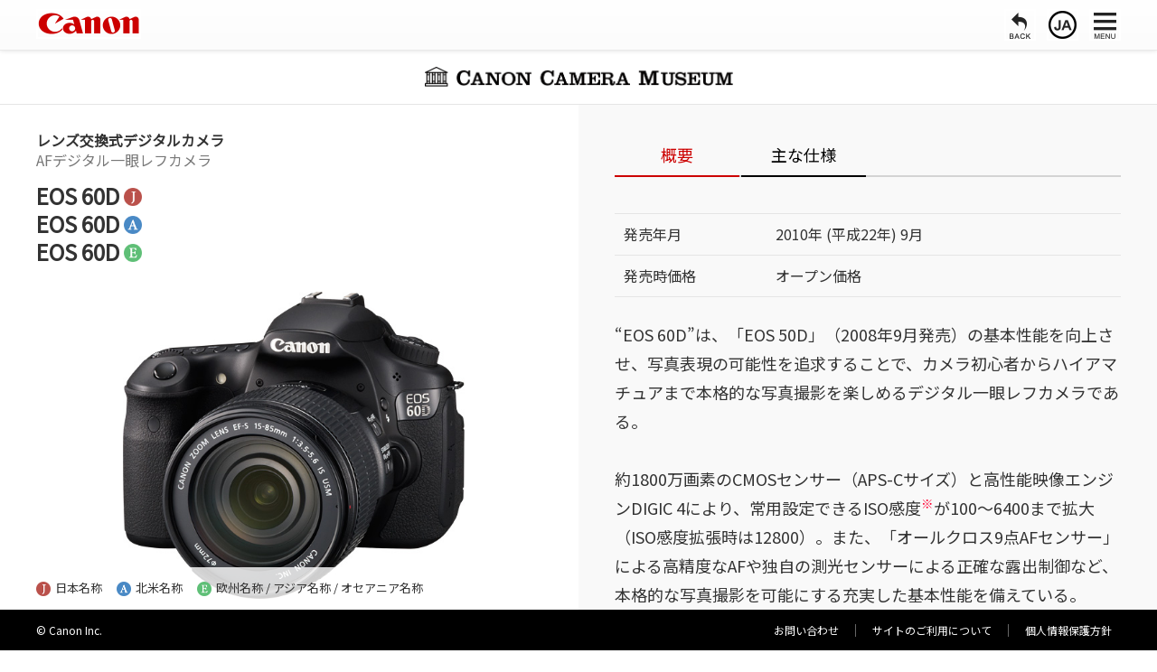

--- FILE ---
content_type: text/html; charset=UTF-8
request_url: https://global.canon/ja/c-museum/product/dslr805.html
body_size: 32258
content:
<!DOCTYPE html>
<html lang="ja">
<head>
<meta charset="UTF-8">
<title>EOS 60D - キヤノンカメラミュージアム</title>
<meta name="viewport" content="width=device-width" />
<!-- GA4 start -->
<script async src="https://www.googletagmanager.com/gtag/js?id=G-L8LBF2Y6K3"></script>
<script>
  window.dataLayer = window.dataLayer || [];
  function gtag(){dataLayer.push(arguments);}
  gtag('js', new Date());

  gtag('config', 'G-L8LBF2Y6K3');
</script>
<!-- GA4 end -->
<script src="/01cmn/js/ja/ui.js"></script>
<!-- font -->
<link rel="preconnect" href="https://fonts.googleapis.com">
<link rel="preconnect" href="https://fonts.gstatic.com" crossorigin>
<!--<link rel="stylesheet" href="https://fonts.googleapis.com/css2?family=Noto+Sans+JP:wght@300;400;700&family=Noto+Sans+SC&family=Roboto:wght@700&display=swap">-->
<link rel="stylesheet" href="https://fonts.googleapis.com/css2?family=Noto+Sans+JP&family=Noto+Sans+SC&family=Roboto:wght@700&display=swap">
<meta name="description" itemprop="description" content="キヤノンのレンズ交換式デジタルカメラ、デジタル一眼レフカメラ、EOS 60Dをご紹介しています。" />
<meta name="keywords" itemprop="keywords" content="キヤノン,canon,カメラミュージアム,レンズ交換式デジタルカメラ,デジタル一眼レフカメラ,eos 60d" />
<link rel="canonical" href="https://global.canon/ja/c-museum/product/dslr805.html" />
<style type="text/css">
img.wp-smiley,
img.emoji {
display: inline !important;
border: none !important;
box-shadow: none !important;
height: 1em !important;
width: 1em !important;
margin: 0 .07em !important;
vertical-align: -0.1em !important;
background: none !important;
padding: 0 !important;
}
</style>
<link rel="stylesheet" id="omega-style-css"  href="/ja/c-museum/wp-content/themes/shopping/style.css" type="text/css" media="all" />
<link rel="stylesheet" id="my_stylesheet-css"  href="/ja/c-museum/wp-content/themes/shopping/cus_style.css" type="text/css" media="all" />
<script type="text/javascript" src="/ja/c-museum/wp-includes/js/jquery/jquery.js"></script>
<script type="text/javascript" src="/ja/c-museum/wp-includes/js/jquery/jquery-migrate.min.js"></script>
<script type="text/javascript" src="/ja/c-museum/wp-content/themes/shopping/js/tinynav.js"></script>
<script type="text/javascript" src="/ja/c-museum/wp-content/themes/shopping/cus_js.js"></script>
<link rel="alternate" hreflang="en-US" href="/en/c-museum/product/dslr805.html" />
<link rel="alternate" hreflang="ja" href="/ja/c-museum/product/dslr805.html" />
<link rel="alternate" hreflang="zh-CN" href="/zh/c-museum/product/dslr805.html" />
<style type="text/css">#lang_sel a, #lang_sel a.lang_sel_sel{color:#444444;}#lang_sel a:hover, #lang_sel a.lang_sel_sel:hover{color:#000000;}#lang_sel a.lang_sel_sel, #lang_sel a.lang_sel_sel:visited{background-color:#ffffff;}#lang_sel a.lang_sel_sel:hover{background-color:#eeeeee;}#lang_sel li ul a, #lang_sel li ul a:visited{color:#444444;}#lang_sel li ul a:hover{color:#000000;}#lang_sel li ul a, #lang_sel li ul a:link, #lang_sel li ul a:visited{background-color:#ffffff;}#lang_sel li ul a:hover{background-color:#eeeeee;}#lang_sel a, #lang_sel a:visited{border-color:#cdcdcd;} #lang_sel ul ul{border-top:1px solid #cdcdcd;}</style>
<!--[if lt IE 9]>
<script src="/ja/c-museum/wp-content/themes/omega/js/html5.js" type="text/javascript"></script>
<![endif]-->
<style type="text/css" id="custom-css"></style>
<meta name="viewport" content="width=device-width, initial-scale=1.0, maximum-scale=1.0, user-scalable=no"/>
<link rel="stylesheet" type="text/css" media="print" href="/ja/c-museum/common/css/printer.css" />
</head>
<body class="wordpress ltr ja child-theme y2016 m12 d09 h11 friday logged-out singular singular-product singular-product-84 woocommerce woocommerce-page layout-1c">
<script>
jQuery(function($){
window.addEventListener("orientationchange", function() {
location.reload();
}, false);
$('.nav_pc, .nav_mob').click(function(){
$('.canon_menu').toggle();
//$('.canon_menu .menu li:first-child').addClass('active');
})
})
</script>
<div class=" site-container" >
<header id="header" class="site-header"><div class="wrap"><div class="canon_logo"><a href="https://global.canon/ja/" target="_blank"><img src="/ja/c-museum/common/img/logo.png" alt="canon"/></a></div><ul class="nav_menu">
<li class="gobck" onclick="window.history.go(-1);"><a href="javascript:;"><img src="/ja/c-museum/common/img/icon_59.png" alt="前のページに戻る"></a></li>
<li><a href="javascript:;" class="c_language" tabindex="0"><img src="/ja/c-museum/common/img/icon_02.png" alt="言語"></a></li>
<div class="language_change">
<a href="/zh/c-museum/product/dslr805.html"><img src="/ja/c-museum/common/img/icon_66.png" alt=""><p style="margin-right:0px;">简体中文</p></a>
<a href="/ja/c-museum/product/dslr805.html"><img src="/ja/c-museum/common/img/icon_55.png" alt=""><p style="margin-right:20px;">日本語</p></a>
<a href="/en/c-museum/product/dslr805.html"><img src="/ja/c-museum/common/img/icon_56.png" alt=""><p style="margin-right:20px;">English</p></a></div>
<li class="nav_pc"><a href="javascript:;"><img src="/ja/c-museum/common/img/icon_37.png" alt="メニュー"></a></li>
<li class="nav_mob"><img src="/ja/c-museum/common/img/icon_38.png" alt="メニュー"></li>
<div class="mb0"></div></ul>
<div class="canon_menu">
<div class="menu_box"></div>
<div class="mob_na_men"></div></div>
<div id="clone1" style="display:none"></div>
<div id="clone2" style="display:none"></div>
<div id="clone3" style="display:none"></div>
<div id="clone4" style="display:none"></div>
<div id="clone5" style="display:none"></div>
<div id="clone6" style="display:none"></div>
<div id="clone7" style="display:none"></div>
<div id="clone8" style="display:none"></div>
<div id="clone9" style="display:none"></div>
<div id="clone10" style="display:none"></div>
<div id="clone11" style="display:none"></div>
<div id="clone12" style="display:none"></div>
<div id="clone13" style="display:none"></div>
<div id="clone14" style="display:none"></div>
<div id="clone15" style="display:none"></div>
<div id="clone16" style="display:none"></div>
<div id="clone17" style="display:none"></div>
<div id="clone18" style="display:none"></div>
<div id="clone19" style="display:none"></div>
<div id="clone20" style="display:none"></div>
<div id="clone21" style="display:none"></div>
<div id="clone22" style="display:none"></div>
<div id="clone23" style="display:none"></div>
<div id="clone24" style="display:none"></div>
<div id="clone25" style="display:none"></div>
<div id="clone26" style="display:none"></div>
<div id="clone27" style="display:none"></div>
<div id="clone28" style="display:none"></div>
<div id="clone29" style="display:none"></div>
<div id="clone30" style="display:none"></div>
<div id="clone31" style="display:none"></div>
<div id="clone32" style="display:none"></div>
<div id="clone33" style="display:none"></div>
<script src="/ja/c-museum/common/js/nav.js"></script>
<script>
subnum = "";
subUrl = '';
jQuery(function($){
$('.mob_na_men').load('/ja/c-museum/html/nav.html');
$('.menu_box').load('/ja/c-museum/html/nav_pc.html', function () { bindMegaMenuEvents(); });
$('#menu-menu-1 li').removeClass('active'); $('.menu-item-5906, .menu-item-5907, .menu-item-9289, .menu-item-9269').addClass('active'); $('#menu-menu-1 li ul li ul').hide(); $('.menu-item-5907 ul,  .menu-item-9269 ul').show();selectNext();
/*if(windowS >= 1024){
$('.canon_menu .menu .menu-item .sub-menu  .menu-item .sub-menu').width($(window).width() - 510);
}else if(windowS >=600 && windowS <1024){
$('.canon_menu .menu .menu-item .sub-menu  .menu-item .sub-menu').width($(window).width() - 450);
}*/
$('.fwshare').click(function(){
$('.canon_share').toggle();
});
$(document).on('click', '.sub_m', function () {
if(subUrl){
window.location.href = subUrl;
}else{
window.location.reload();
}
});
$('.c_language').click(function(){
$('.language_change').toggle();
});
});
function seNext(){
var se_id = jQuery("#ch_id_m").find("option:selected").val();
subnum +=se_id;
subUrl = jQuery("#ch_id_m").find("option:selected").attr('data-url');
}
</script></div></header><!-- .site-header -->
<nav class="nav-primary">
<div class="wrap">
<h1><a style="margin:0 auto; display:table" href="/ja/c-museum/index.html"><img class="cm_logo" src="/ja/c-museum/common/img/cm_logo.png" alt="キヤノンカメラミュージアム" /></a></h1>
</div>
</nav><!-- .nav-primary -->
<div class="site-inner ">
<div class="wrap">
<main  class="content" id="skip-link--target" role="main" itemprop="mainContentOfPage">
<script src="/ja/c-museum/common/js/perfect-scrollbar.min.js" ></script>
<script src="/ja/c-museum/common/js/perfect-scrollbar.with-mousewheel.min.js" ></script>
<link rel="stylesheet" type="text/css" href="/ja/c-museum/common/css/perfect-scrollbar.min.css" />
<link rel="stylesheet" type="text/css" href="/ja/c-museum/common/css/jquery.mCustomScrollbar.css" />
<div id="product-84" class="entry product publish author-impress post-84 has-post-thumbnail product_cat-ja-af-eos product_cat-ja-interchangeable-lens-digital-cameras shipping-taxable purchasable product-type-simple product-cat-ja-af-eos product-cat-ja-interchangeable-lens-digital-cameras instock">
<div class="p_c_l" style="overflow:auto;">
<div class="summary entry-summary">
<p class="parent_cat"><a href="/ja/c-museum/camera.html?s=dslr">レンズ交換式デジタルカメラ</a></p>
<p class="sub_cat pb16">AFデジタル一眼レフカメラ</p>
<p class="title_i">EOS 60D<img src="/ja/c-museum/common/img/icon_07.png" alt=""/></p>
<p class="title_i">EOS 60D<img src="/ja/c-museum/common/img/icon_08.png" alt=""/></p>
<p class="title_i">EOS 60D<img src="/ja/c-museum/common/img/icon_09.png" alt=""/></p> 
</div><!-- .summary -->
<div class="list-pointer">
</div>
<div class="images">
<ul class="gallery_lis">
<li class="active">
<img src="/ja/c-museum/wp-content/uploads/2015/08/dslr805_b.jpg" alt="" class="img0 showimg" />
<img src="/ja/c-museum/common/img/shadow.png" class="img_shadow" alt=""/>
</li>
</ul>
</div>
<ul class="ms_list">
<li><img src="/ja/c-museum/common/img/icon_07.png" alt=""/>日本名称</li>
<li><img src="/ja/c-museum/common/img/icon_08.png" alt=""/>北米名称</li>
<li><img src="/ja/c-museum/common/img/icon_09.png" alt=""/>欧州名称 / アジア名称 / オセアニア名称</li>
<div class="mb0"></div>
</ul>
<script>
jQuery(document).ready(function($){
var motow = $('.woocommerce-page div.product div.images img').width();
var lpheight = $('.list-pointer ul').height();
var p_height = $('.p_c_l').height();
$('.list-pointer li').mouseenter(function(){
var pointer_i = $(this).index();
$('.gallery_lis li').removeClass('active');
$('.gallery_lis li:eq(' + pointer_i + ')').addClass('active');
$('.list-pointer li').removeClass('active');
$(this).addClass('active');
});
window.addEventListener("onload",function(){
$('.img_shadow').width($('.showimg:eq(0)').width() + 60);
});
$('.list-pointer').css({'margin-top': '-' + (lpheight /2) + 'px', 'top': (p_height /2) + 'px'});
$(window).resize(function(){
var lpheight = $('.list-pointer ul').height();
if($('.showimg:eq(0)').width() !=0){
$('.img_shadow').width($('.showimg:eq(0)').width() + 60);
}else if($('.showimg:eq(1)').width() !=0){
$('.img_shadow').width($('.showimg:eq(1)').width() + 60);
}else if($('.showimg:eq(2)').width() !=0){
$('.img_shadow').width($('.showimg:eq(2)').width() + 60);
}else if($('.showimg:eq(3)').width() !=0){
$('.img_shadow').width($('.showimg:eq(3)').width() + 60);
}else if($('.showimg:eq(4)').width() !=0){
$('.img_shadow').width($('.showimg:eq(4)').width() + 60);
}
$('.list-pointer').css({'margin-top': '-' + (lpheight /2) + 'px', 'top': (p_height /2) + 'px'});
});
});
</script>
</div><!-- .p_c_l -->
<div class="p_c_r">
<div class="tab_nav">
<ul>
<li class="active">概要</li>
<li>主な仕様</li>
<div class="mb0"></div>
</ul>
</div>
<div class="crop_box">
<div class="tab1 active">
<table class="spec">
<tbody>
<tr>
<td>発売年月</td>
<td>2010年 (平成22年) 9月</td>
</tr>
<tr>
<td>発売時価格</td>
<td>オープン価格</td>
</tr>
</tbody>
</table>
<p>“EOS 60D”は、「EOS 50D」（2008年9月発売）の基本性能を向上させ、写真表現の可能性を追求することで、カメラ初心者からハイアマチュアまで本格的な写真撮影を楽しめるデジタル一眼レフカメラである。<br />
<br />約1800万画素のCMOSセンサー（APS-Cサイズ）と高性能映像エンジンDIGIC 4により、常用設定できるISO感度<sup>※</sup>が100～6400まで拡大（ISO感度拡張時は12800）。また、「オールクロス9点AFセンサー」による高精度なAFや独自の測光センサーによる正確な露出制御など、本格的な写真撮影を可能にする充実した基本性能を備えている。<br />
<br />EOSシリーズ初となるバリアングル・クリアビュー液晶モニターを搭載。ハイアングルやローアングルでも液晶モニターを見ながら撮影を楽しめる。さらに、大型のバリアングル液晶モニターを搭載しながら、従来機種からさらに小型化したコンパクトなボディーを実現している。<br />
<br />「ふんわりやわらかく」「くっきり鮮やかに」といったイメージを選択するだけで写真の雰囲気を設定することができる表現セレクト機能を新たに搭載。また、撮影した画像に特殊効果を加えることができるアートフィルター機能をEOSシリーズとして初めて採用した。</p>
<p class="ab_sup"><span class="red">※</span> ISO感度は推奨露光指数。</p>
</div>
<div class="tab2">
<table class="spec">
<tbody>
<tr>
<td colspan="2"><strong>［型式］</strong></td>
</tr>
<tr>
<td>型式</td>
<td>ストロボ内蔵、デジタル一眼レフレックスAF・AEカメラ</td>
</tr>
<tr>
<td>記録媒体</td>
<td>SDメモリーカード、SDHCメモリーカード、SDXCメモリーカード</td>
</tr>
<tr>
<td>撮像画面サイズ</td>
<td>22.3×14.9mm</td>
</tr>
<tr>
<td>使用レンズ</td>
<td>キヤノンEFレンズ群（EF-Sレンズを含む）<br />
（有効撮影画角は、表記焦点距離の約1.6倍に相当）</td>
</tr>
<tr>
<td>レンズマウント</td>
<td>キヤノンEFマウント</td>
</tr>
<tr>
<td colspan="2"><strong>［撮像素子］</strong></td>
</tr>
<tr>
<td>型式</td>
<td>CMOSセンサー</td>
</tr>
<tr>
<td>カメラ部有効画素</td>
<td>約1800万画素</td>
</tr>
<tr>
<td>アスペクト比</td>
<td>3：2</td>
</tr>
<tr>
<td>ダスト除去機能</td>
<td>自動、手動、ダストデリートデータ付加</td>
</tr>
<tr>
<td colspan="2"><strong>［記録形式］</strong></td>
</tr>
<tr>
<td>記録フォーマット</td>
<td>DCF 2.0</td>
</tr>
<tr>
<td>画像タイプ</td>
<td>JPEG、RAW（14bit、キヤノン独自）<br />
RAW+JPEG同時記録可能</td>
</tr>
<tr>
<td>記録画素数</td>
<td>L（ラージ）：約1790 万（5184×3456）画素<br />
M（ミドル）：約800万（3456×2304）画素<br />
S1（スモール1）：約450万（2592×1728）画素<br />
S2（スモール2）：約250万（1920×1280）画素<br />
S3（スモール3）：約35万（720×480）画素<br />
RAW（ロウ）：約1790 万（5184×3456）画素<br />
M-RAW：約1010 万（3888×2592）画素<br />
S-RAW：約450 万（2592×1728）画素</td>
</tr>
<tr>
<td>フォルダ作成／選択</td>
<td>可能</td>
</tr>
<tr>
<td colspan="2"><strong>［撮影時の画像処理］</strong></td>
</tr>
<tr>
<td>ピクチャースタイル</td>
<td>スタンダード、ポートレート、風景、ニュートラル、忠実設定、モノクロ、ユーザー設定1～3</td>
</tr>
<tr>
<td>表現セレクト機能</td>
<td>雰囲気を選んで撮影する、明かりや状況にあわせて撮影する</td>
</tr>
<tr>
<td>ホワイトバランス</td>
<td>オート、プリセット（太陽光、日陰、くもり、白熱電球、白色蛍光灯、ストロボ）、マニュアル、色温度指定（約2500～10000K）、ホワイトバランス補正、ホワイトバランスブラケティング可能<br />
<p class="ab_sup"><span class="red">＊</span>色温度情報通信に対応</p>
</td>
</tr>
<tr>
<td>ノイズ低減</td>
<td>長秒時露光、高感度撮影に対応可能</td>
</tr>
<tr>
<td>画像の明るさ自動補正</td>
<td>オートライティングオプティマイザにより対応</td>
</tr>
<tr>
<td>高輝度側･階調優先</td>
<td>可能</td>
</tr>
<tr>
<td>レンズ周辺光量補正</td>
<td>可能</td>
</tr>
<tr>
<td colspan="2"><strong>［ファインダー］</strong></td>
</tr>
<tr>
<td>方式</td>
<td>ペンタプリズム使用、アイレベル式</td>
</tr>
<tr>
<td>視野率</td>
<td>上下／左右とも約96％（アイポイント22mm時）</td>
</tr>
<tr>
<td>倍率</td>
<td>約0.95倍（50mmレンズ・∞・－1ｍ<sup class="black">–1</sup>）</td>
</tr>
<tr>
<td>アイポイント</td>
<td>約22mm（－1ｍ<sup class="black">–1</sup>時/接眼レンズ中心から）</td>
</tr>
<tr>
<td>視度調整範囲</td>
<td>－3.0～＋1.0ｍ<sup class="black">–1</sup>（dpt）</td>
</tr>
<tr>
<td>フォーカシングスクリーン</td>
<td>交換式（別売2種類）、Ef-A標準装備</td>
</tr>
<tr>
<td>ミラー</td>
<td>クイックリターン式</td>
</tr>
<tr>
<td>被写界深度確認</td>
<td>可能</td>
</tr>
<tr>
<td colspan="2"><strong>［オートフォーカス］</strong></td>
</tr>
<tr>
<td>方式</td>
<td>TTL 二次結像位相差検出方式</td>
</tr>
<tr>
<td>測距点</td>
<td>9点（全点クロス測距）</td>
</tr>
<tr>
<td>輝度範囲</td>
<td>EV－0.5～18（常温・ISO100）</td>
</tr>
<tr>
<td>フォーカスモード</td>
<td>ワンショットAF、AIサーボAF、AIフォーカスAF、手動（MF）</td>
</tr>
<tr>
<td>AF 補助光</td>
<td>内蔵ストロボ間欠発光方式</td>
</tr>
<tr>
<td colspan="2"><strong>［露出制御］</strong></td>
</tr>
<tr>
<td>測光方式</td>
<td>63分割TTL開放測光<br />
・評価測光（すべてのAFフレームに対応）<br />
・部分測光（中央部・ファインダー画面の約6.5％）<br />
・スポット測光（中央部・ファインダー画面の約2.8％）<br />
・中央部重点平均測光</td>
</tr>
<tr>
<td>測光範囲</td>
<td>EV1～20（常温・EF50mm F1.4 USM使用・ISO100）</td>
</tr>
<tr>
<td>露出制御方式</td>
<td>プログラムAE（全自動、ストロボ発光禁止、クリエイティブ全自動、ポートレート、風景、クローズアップ、スポーツ、夜景ポートレート、プログラム）、シャッター優先AE、絞り優先AE、マニュアル露出、バルブ</td>
</tr>
<tr>
<td>ISO感度（推奨露光指数）</td>
<td>かんたん撮影ゾーン：ISO100～3200自動設定<br />
応用撮影ゾーン：ISO100～6400任意設定（1/3段ステップ）、<br />
ISO100～6400自動設定、および「H」（ISO12800相当）の感度拡張が可能</td>
</tr>
<tr>
<td>露出補正</td>
<td>手動：1/3、1/2段ステップ±5段<br />
AEB：1/3、1/2段ステップ±3段（手動露出補正との併用可能）</td>
</tr>
<tr>
<td>AEロック</td>
<td>自動：ワンショットAF・評価測光時、合焦と同時にAEロック<br />
手動：AEロックボタン押しによる</td>
</tr>
<tr>
<td colspan="2"><strong>［シャッター］</strong></td>
</tr>
<tr>
<td>形式</td>
<td>電子制御式、フォーカルプレーンシャッター</td>
</tr>
<tr>
<td>シャッター速度</td>
<td>1/8000～1/60秒（全自動モード）<br />
ストロボ同調最高シャッター速度=1/250秒<br />
1/8000～30秒、バルブ（すべての撮影モードを合わせて）</td>
</tr>
<tr>
<td colspan="2"><strong>［ストロボ］</strong></td>
</tr>
<tr>
<td>内蔵ストロボ</td>
<td>リトラクタブル式、オートポップアップストロボ<br />
ガイドナンバー約13（ISO100・ｍ）<br />
焦点距離約17mm相当の画角に対応<br />
充電時間約3秒<br />
ワイヤレスマスター機能装備</td>
</tr>
<tr>
<td>外部ストロボ</td>
<td>EXシリーズスピードライト（カメラ側操作で機能設定可能）</td>
</tr>
<tr>
<td>調光方式</td>
<td>E-TTL II 自動調光</td>
</tr>
<tr>
<td>ストロボ調光補正</td>
<td>1/3、1/2 段ステップ±3段</td>
</tr>
<tr>
<td>FE ロック</td>
<td>可能</td>
</tr>
<tr>
<td>シンクロ端子</td>
<td>なし</td>
</tr>
<tr>
<td colspan="2"><strong>［ドライブ関係］</strong></td>
</tr>
<tr>
<td>ドライブモード</td>
<td>1枚撮影、高速連続撮影、低速連続撮影、セルフタイマー 10秒/リモコン、セルフタイマー2秒/リモコン</td>
</tr>
<tr>
<td>連続撮影速度</td>
<td>最高約5.3コマ/秒</td>
</tr>
<tr>
<td>連続撮影可能枚数</td>
<td>JPEGラージ/ファイン：約58枚<br />
RAW：約16枚<br />
RAW+JPEGラージ/ファイン：約7枚<br />
<p class="ab_sup"><span class="red">＊</span>当社試験基準4GBカードを使用し、当社試験基準（ISO100、ピクチャースタイル：スタンダード設定時）で測定</p>
</td>
</tr>
<tr>
<td colspan="2"><strong>［水準器］</strong></td>
</tr>
<tr>
<td>液晶モニター上</td>
<td>水準器表示により、水平方向360°の傾きを1°刻みで確認</td>
</tr>
<tr>
<td>ファインダー内</td>
<td>露出レベル表示を利用し、水平方向±9°、1°刻みで表示（縦位置撮影時は非表示）</td>
</tr>
<tr>
<td colspan="2"><strong>［ライブビュー撮影機能］</strong></td>
</tr>
<tr>
<td>アスペクト比切り換え</td>
<td>3：2、4：3、16：9、1：1</td>
</tr>
<tr>
<td>フォーカス</td>
<td>ライブモード、顔優先ライブモード（コントラスト検出方式）<br />
クイックモード（位相差検出方式）<br />
手動ピント合わせ（約5倍/10倍拡大確認可能）</td>
</tr>
<tr>
<td>測光方式</td>
<td>撮像素子による評価測光</td>
</tr>
<tr>
<td>測光範囲</td>
<td>EV 0～20（常温・EF50mm F1.4 USM使用・ISO100）</td>
</tr>
<tr>
<td>静音撮影</td>
<td>可能（モード1、2）</td>
</tr>
<tr>
<td>グリッド表示</td>
<td>2種類</td>
</tr>
<tr>
<td colspan="2"><strong>［動画撮影機能］</strong></td>
</tr>
<tr>
<td>映像圧縮方式</td>
<td>MPEG4 AVC/H.264、可変（平均）ビットレート方式</td>
</tr>
<tr>
<td>音声記録方式</td>
<td>リニアPCM</td>
</tr>
<tr>
<td>記録形式</td>
<td>MOV形式</td>
</tr>
<tr>
<td>記録サイズ<br />
/フレームレート</td>
<td>1920×1080（Full HD） : 30p/25p/24p<br />
1280×720（HD） : 60p/50p<br />
640×480（SD） : 60p/50p<br />
クロップ640×480 : 60p/50p<br />
<p class="ab_sup"><span class="red">＊</span>30p：29.97fps、25p：25.00fps、24p：23.976fps、60p：59.94fps、 50p：50.00fps</p>
</td>
</tr>
<tr>
<td>ファイルサイズ</td>
<td>1920×1080（30p/25p/24p）：約330MB/分<br />
1280×720（60p/50p）：約330MB/分<br />
640×480（60p/50p）：約165MB/分<br />
クロップ640×480（60p/50p）：約165MB/分</td>
</tr>
<tr>
<td>フォーカス</td>
<td>ライブビュー撮影機能のフォーカスに準ずる</td>
</tr>
<tr>
<td>測光方式</td>
<td>撮像素子による中央部重点平均測光と評価測光<br />
<p class="ab_sup"><span class="red">＊</span>フォーカスモードにより自動設定</p>
</td>
</tr>
<tr>
<td>測光範囲</td>
<td>EV 0～20（常温・EF50mm F1.4 USM使用・ISO100）</td>
</tr>
<tr>
<td>露出制御</td>
<td>動画撮影用プログラムAE（露出補正可能）、マニュアル露出</td>
</tr>
<tr>
<td>露出補正</td>
<td>1/3段ステップ±3段（静止画±5段）</td>
</tr>
<tr>
<td>ISO感度（推奨露光指数）</td>
<td>ISO100～6400自動設定<br />
マニュアル露出時ISO100～6400自動/手動設定</td>
</tr>
<tr>
<td>録音</td>
<td>内蔵モノラルマイク<br />
外部ステレオマイク端子装備<br />
録音レベル調整可能、ウィンドカット機能あり</td>
</tr>
<tr>
<td>グリッド表示</td>
<td>2種類</td>
</tr>
<tr>
<td>動画編集</td>
<td>シーン前後カット可能（1秒単位）</td>
</tr>
<tr>
<td colspan="2"><strong>［液晶モニター］</strong></td>
</tr>
<tr>
<td>形式</td>
<td>TFT式カラー液晶モニター</td>
</tr>
<tr>
<td>画面サイズ/ドット数</td>
<td>ワイド3.0型（3：2）/約104万ドット</td>
</tr>
<tr>
<td>視野率</td>
<td>約100%</td>
</tr>
<tr>
<td>角度調整</td>
<td>可能</td>
</tr>
<tr>
<td>明るさ調整</td>
<td>手動（7段階）</td>
</tr>
<tr>
<td colspan="2"><strong>［再生機能］</strong></td>
</tr>
<tr>
<td>画像表示形式</td>
<td>1枚、1枚＋情報（簡易情報、詳細情報、ヒストグラム）、4枚インデックス、<br />
9枚インデックス、画像回転可能</td>
</tr>
<tr>
<td>拡大ズーム倍率</td>
<td>約1.5～10倍</td>
</tr>
<tr>
<td>画像表示検索</td>
<td>1枚／10枚／100枚／撮影日／フォルダ／動画／静止画／レーティング</td>
</tr>
<tr>
<td>ハイライト表示</td>
<td>ハイライト部分点滅表示</td>
</tr>
<tr>
<td>スライドショー</td>
<td>全画像／日付／フォルダ／動画／静止画／レーティング<br />
切り換え効果を3種類選択可能</td>
</tr>
<tr>
<td>動画再生</td>
<td>可能（液晶モニター、映像／音声出力、HDMI出力）<br />
スピーカー内蔵</td>
</tr>
<tr>
<td colspan="2"><strong>［撮影後の画像処理］</strong></td>
</tr>
<tr>
<td>カメラ内RAW現像</td>
<td>明るさ調整、ホワイトバランス、ピクチャースタイル、オートライティングオプティマイザ、高感度撮影時のノイズ低減、JPEG記録画質、色空間、周辺光量補正、歪曲補正、色収差補正</td>
</tr>
<tr>
<td>アートフィルター</td>
<td>ラフモノクロ、ソフトフォーカス、トイカメラ風、ジオラマ風</td>
</tr>
<tr>
<td>リサイズ</td>
<td>可能</td>
</tr>
<tr>
<td>レーティング</td>
<td>可能</td>
</tr>
<tr>
<td colspan="2"><strong>［ダイレクトプリント機能］</strong></td>
</tr>
<tr>
<td>対応プリンター</td>
<td>PictBridge対応プリンター</td>
</tr>
<tr>
<td>印刷対応画像</td>
<td>JPEG画像、RAW 画像</td>
</tr>
<tr>
<td>印刷指定</td>
<td>DPOFバージョン1.1 準拠</td>
</tr>
<tr>
<td colspan="2"><strong>［カスタマイズ機能］</strong></td>
</tr>
<tr>
<td>カスタム機能</td>
<td>20種</td>
</tr>
<tr>
<td>カメラユーザー設定</td>
<td>モードダイヤルのCに登録</td>
</tr>
<tr>
<td>マイメニュー登録</td>
<td>可能</td>
</tr>
<tr>
<td>著作権情報の付加</td>
<td>設定と付加可能</td>
</tr>
<tr>
<td colspan="2"><strong>［インターフェース］</strong></td>
</tr>
<tr>
<td>映像/音声出力・<br />
デジタル端子</td>
<td>アナログ映像（NTSC／ PAL対応）／ステレオ音声出力<br />
パソコン通信、ダイレクトプリント用（Hi-Speed USB相当）</td>
</tr>
<tr>
<td>HDMI ミニ出力端子</td>
<td>タイプC（解像度自動切り換え）、CEC対応</td>
</tr>
<tr>
<td>外部マイク入力端子</td>
<td>φ3.5mmステレオミニジャック</td>
</tr>
<tr>
<td>リモコン端子</td>
<td>リモートスイッチRS-60E3用</td>
</tr>
<tr>
<td>ワイヤレスリモコン</td>
<td>リモートコントローラーRC-6／RC-1／RC-5に対応</td>
</tr>
<tr>
<td>Eye-Fiカード</td>
<td>対応</td>
</tr>
<tr>
<td colspan="2"><strong>［電源］</strong></td>
</tr>
<tr>
<td>使用電池</td>
<td>バッテリーパック LP-E6、1個使用<br />
<p class="ab_sup"><span class="red">＊</span>ACアダプターキット ACK-E6使用により、AC駆動可能<br />
<span class="red">＊</span>バッテリーグリップBG-E9装着時、単3形電池使用可能</p>
</td>
</tr>
<tr>
<td>電池情報</td>
<td>残容量、撮影回数、劣化度確認可能</td>
</tr>
<tr>
<td>撮影可能枚数の目安<br />
（CIPA 試験基準による）</td>
<td>ファインダー撮影：常温（23℃） 約1100枚／低温（0℃）約1000枚<br />
ライブビュー撮影：常温（23℃） 約320枚／低温（0℃）約280枚</td>
</tr>
<tr>
<td>動画撮影可能時間</td>
<td>常温（23℃） 約2時間<br />
低温（0℃）約1時間40分<br />
（フル充電のバッテリーパックLP-E6使用時）</td>
</tr>
<tr>
<td colspan="2"><strong>［大きさ・質量］</strong></td>
</tr>
<tr>
<td>大きさ（CIPA基準）</td>
<td>約144.5（幅）×約105.8（高さ）×約78.6（奥行）mm</td>
</tr>
<tr>
<td>質量</td>
<td>約755g（CIPAガイドラインによる）／約675g（本体のみ）</td>
</tr>
<tr>
<td colspan="2"><strong>［動作環境］</strong></td>
</tr>
<tr>
<td>使用可能温度</td>
<td>0°C～＋40°C</td>
</tr>
<tr>
<td>使用可能湿度</td>
<td>85％以下</td>
</tr>
</tbody>
</table>
</div><!--  .p_c_r -->
<div class="mb0"></div>
</div><!-- #product-84 -->
<script src="/ja/c-museum/common/js/jquery.mCustomScrollbar.concat.min.js"></script>
<script>
jQuery(function($){
$('.tab_nav li').click(function(){
$('.tab_nav li').removeClass('active');
$(this).addClass('active');
var liindex = $(this).index() + 1;
$('.tab1, .tab2, .tab3, .tab4').hide();
$('.tab' + liindex).show();
});
$('.tab_nav_5 li').click(function(){
$('.tab_nav_5 li').removeClass('active');
$(this).addClass('active');
var liindex = $(this).index() + 1;
$('.tab1, .tab2, .tab3, .tab4, .tab5').hide();
$('.tab' + liindex).show();
})
$(window).resize(function(){
if($(window).width()>=1024){
$('.p_c_l').height($(window).height()  - 215);
$('.p_c_r').css('min-height', $(window).height() - 151);
}else{
$('.p_c_l').css('height','auto').removeClass('fixed');
}
});
if($(window).width()>=1024){
$('.p_c_l').height($(window).height()  - 215);
$('.p_c_r').css('min-height', $('.site-inner ').height());
}else{
$('.p_c_l').css('height','auto').removeClass('fixed');
}
$(window).scroll(function () {
var winTop = $(this).scrollTop();
var winHeight = $(this).height();
console.log(winHeight);
if(window.innerWidth>=1024){
if (winTop >= 116) {
$('.p_c_l').addClass('fixed').height(winHeight - 105);
//$('.p_c_r').css('min-height', $('.site-inner ').height());
} else{
$('.p_c_l').removeClass('fixed').css('height',winHeight - 151);
}
}
});
});
(function($){
$(".p_c_l").mCustomScrollbar({
scrollInertia:0
});
//$('.p_c_l').perfectScrollbar();
})(jQuery);
</script>
</div></div>
</main><!-- .content -->
</div>
</div><!-- .site-inner -->
<footer id="footer" class="site-footer"><div class="wrap"><div class="footer-content footer-insert"><div class="pagetop"><a href="#top" aria-label="ページトップへ戻る">▲</a></div><ul>
<li><a href="https://global.canon/ja/support/" target="_blank">お問い合わせ</a></li>
<li><a href="https://global.canon/ja/terms/" target="_blank">サイトのご利用について</a></li>
<li><a href="https://global.canon/ja/privacy/" target="_blank">個人情報保護方針</a></li>
</ul><p class="copyright">© Canon Inc.</p><div class="mb0"></div></div></div></footer>
<script src="/ja/c-museum/common/js/keybord.js"></script><!-- .site-footer -->
</div><!-- .site-container -->
</body>
</html>

--- FILE ---
content_type: text/html; charset=UTF-8
request_url: https://global.canon/ja/c-museum/html/nav.html
body_size: 15493
content:
<select id="parent_id" onChange="selectNext()">
  <option value="5906">選んでください</option>
  <option value="5906" data-url="/ja/c-museum/#camera-hall">カメラ館</option>
  <option value="5913" data-url="/ja/c-museum/#lens-hall">レンズ館</option>
  <option value="9657" data-url="/ja/c-museum/#history-hall">歴史館</option>
  <option value="21432" data-url="/ja/c-museum/special/">特別展示</option>
</select><select id="ch_id" onChange="chNext()"><span><img src="/ja/c-museum/common/img/icon_13.png" alt=""></span>
  <option class="m5906">選んでください。</option>
</select><select id="ch_id1" style="display:none">
  <option class="m5906">選んでください。</option>
  <option class="m5906" value="5907" data-url="/ja/c-museum/camera.html?s=dslr">レンズ交換式デジタルカメラ</option>
  <option class="m5906" value="5910" data-url="/ja/c-museum/camera.html?s=film">フィルムカメラ</option>
  <option class="m5906" value="5949" data-url="/ja/c-museum/camera.html?s=dcc">コンパクトデジタルカメラ</option>
  <option class="m5906" value="5951" data-url="/ja/c-museum/camera.html?s=dvc">デジタルビデオカメラ</option>
  <option class="m5906" value="5952" data-url="/ja/c-museum/camera.html?s=colvc">カラービデオカメラ</option>
  <option class="m5906" value="5953" data-url="/ja/c-museum/camera.html?s=8mmvc">8mmビデオカメラ</option>
  <option class="m5906" value="5954" data-url="/ja/c-museum/camera.html?s=svc">スチルビデオカメラ</option>
  <option class="m5906" value="5955" data-url="/ja/c-museum/camera.html?s=cesc">デジタルシネマカメラ</option>
  <option class="m5906" value="5956" data-url="/ja/c-museum/camera.html?s=cine">シネカメラ</option>
  <option class="m5906" value="13536" data-url="/ja/c-museum/camera.html?s=dhc">ハイビジョンカメラ</option>
  <option class="m5913">選んでください。</option>
  <option class="m5913" value="17985" data-url="/ja/c-museum/lens.html?s=rf">RFレンズ</option>
  <option class="m5913" value="5924" data-url="/ja/c-museum/lens.html?s=ef">EFレンズ</option>
  <option class="m5913" value="8779" data-url="/ja/c-museum/lens.html?s=cesl">シネマレンズ</option>
  <option class="m5913" value="8783" data-url="/ja/c-museum/lens.html?s=nfd">New FDレンズ</option>
  <option class="m5913" value="8788" data-url="/ja/c-museum/lens.html?s=fd">FDレンズ</option>
  <option class="m5913" value="8802" data-url="/ja/c-museum/lens.html?s=fl">FLレンズ</option>
  <option class="m5913" value="8796" data-url="/ja/c-museum/lens.html?s=r">Rレンズ</option>
  <option class="m5913" value="8798" data-url="/ja/c-museum/lens.html?s=s">Sレンズ</option>
  <option class="m5913" value="8803" data-url="/ja/c-museum/lens.html?s=sp">特殊レンズ</option>
  <option class="m9657">選んでください。</option>
  <option class="m9657" value="9228" data-url="/ja/c-museum/history/award01.html">受賞歴から見る</option>
  <option class="m9657" value="9234" data-url="/ja/c-museum/history/story01.html">年代から見る</option>
  <option class="m9657" value="17864" data-url="/ja/c-museum/history/lens-mount.html">キヤノンレンズマウントの変遷（動画）</option>
  <option class="m21432">選んでください。</option>
  <option class="m21432" value="21433" data-url="/ja/c-museum/special/exhibition1.html">非球面レンズ</option>
  <option class="m21432" value="21434" data-url="/ja/c-museum/special/exhibition2.html">蛍石レンズ</option>
  <option class="m21432" value="17610" data-url="/ja/c-museum/history/eos30th-1.html">EOSシステム誕生30周年インタビュー</option>
</select><select id="ch_id_m" onChange="seNext()"><span><img src="/ja/c-museum/common/img/icon_13.png" alt=""></span>
  <option class="mc5907">選んでください。</option>
</select><select id="ch_id_m1" style="display:none;">
  <option class="mc5907">選んでください。</option>
  <option class="mc5907" data-url="/ja/c-museum/camera.html?s=dslr&s2=dslrc">デジタル一眼レフカメラ</option>
  <option class="mc5907" data-url="/ja/c-museum/camera.html?s=dslr&s2=csc">ミラーレスカメラ</option>
  <option class="mc5910">選んでください。</option>
  <option class="mc5910" data-url="/ja/c-museum/camera.html?s=film&s2=eos" aria-label="いおす">EOS</option>
  <option class="mc5910" data-url="/ja/c-museum/camera.html?s=film&s2=a">A</option>
  <option class="mc5910" data-url="/ja/c-museum/camera.html?s=film&s2=elph" aria-label="イクシー">IXY</option>
  <option class="mc5910" data-url="/ja/c-museum/camera.html?s=film&s2=canonet">キヤノネット</option>
  <option class="mc5910" data-url="/ja/c-museum/camera.html?s=film&s2=sureshot">オートボーイ</option>
  <option class="mc5910" data-url="/ja/c-museum/camera.html?s=film&s2=r">R</option>
  <option class="mc5910" data-url="/ja/c-museum/camera.html?s=film&s2=t">T</option>
  <option class="mc5910" data-url="/ja/c-museum/camera.html?s=film&s2=rangefinder">レンジファインダー</option>
  <option class="mc5910" data-url="/ja/c-museum/camera.html?s=film&s2=snappy">スナッピィ</option>
  <option class="mc5910" data-url="/ja/c-museum/camera.html?s=film&s2=demi">デミ</option>
  <option class="mc5910" data-url="/ja/c-museum/camera.html?s=film&s2=f">F</option>
  <option class="mc5910" data-url="/ja/c-museum/camera.html?s=film&s2=other">その他</option>
  <option class="mc5949">選んでください。</option>
  <option class="mc5949" data-url="/ja/c-museum/camera.html?s=dcc&s2=pselph" aria-label="イクシーデジタル">IXY DIGITAL</option>
  <option class="mc5949" data-url="/ja/c-museum/camera.html?s=dcc&s2=psa">PowerShot A</option>
  <option class="mc5949" data-url="/ja/c-museum/camera.html?s=dcc&s2=psd">PowerShot D</option>
  <option class="mc5949" data-url="/ja/c-museum/camera.html?s=dcc&s2=psg">PowerShot G</option>
  <option class="mc5949" data-url="/ja/c-museum/camera.html?s=dcc&s2=psn">PowerShot N</option>
  <option class="mc5949" data-url="/ja/c-museum/camera.html?s=dcc&s2=pspro">PowerShot Pro</option>
  <option class="mc5949" data-url="/ja/c-museum/camera.html?s=dcc&s2=pss">PowerShot S</option>
  <option class="mc5949" data-url="/ja/c-museum/camera.html?s=dcc&s2=pssx">PowerShot SX</option>
  <option class="mc5949" data-url="/ja/c-museum/camera.html?s=dcc&s2=psv">PowerShot V</option>
  <option class="mc5949" data-url="/ja/c-museum/camera.html?s=dcc&s2=other">その他</option>
  <option class="mc5951">選んでください。</option>
  <option class="mc5951" data-url="/ja/c-museum/camera.html?s=dvc">全て</option>
  <option class="mc5952">選んでください。</option>
  <option class="mc5952" data-url="/ja/c-museum/camera.html?s=colvc">全て</option>
  <option class="mc5953">選んでください。</option>
  <option class="mc5953" data-url="/ja/c-museum/camera.html?s=8mmvc">全て</option>
  <option class="mc5954">選んでください。</option>
  <option class="mc5954" data-url="/ja/c-museum/camera.html?s=svc">全て</option>
  <option class="mc5955">選んでください。</option>
  <option class="mc5955" data-url="/ja/c-museum/camera.html?s=cesc">全て</option>
  <option class="mc5956">選んでください。</option>
  <option class="mc5956" data-url="/ja/c-museum/camera.html?s=cine&s2=8mmcam" aria-label="８ミリシネカメラ">8mmシネカメラ</option>
  <option class="mc5956" data-url="/ja/c-museum/camera.html?s=cine&s2=8mmpro" aria-label="８ミリシネプロジェクター">8mmシネプロジェクター</option>
  <option class="mc5956" data-url="/ja/c-museum/camera.html?s=cine&s2=16mmcam" aria-label="16ミリシネカメラ">16mmシネカメラ</option>
  <option class="mc13536">選んでください。</option>
  <option class="mc13536" data-url="/ja/c-museum/camera.html?s=dhc">全て</option>
  <option class="mc17985">選んでください。</option>
  <option class="mc17985" data-url="/ja/c-museum/lens.html?s=rf">全て</option>
  <option class="mc5924">選んでください。</option>
  <option class="mc5924" data-url="/ja/c-museum/lens.html?s=ef&s2=standardzoom">ズームレンズ　標準</option>
  <option class="mc5924" data-url="/ja/c-museum/lens.html?s=ef&s2=widezoom">ズームレンズ　広角</option>
  <option class="mc5924" data-url="/ja/c-museum/lens.html?s=ef&s2=telephotozoom">ズームレンズ　望遠</option>
  <option class="mc5924" data-url="/ja/c-museum/lens.html?s=ef&s2=ultrawide">単焦点レンズ　超広角</option>
  <option class="mc5924" data-url="/ja/c-museum/lens.html?s=ef&s2=wide">単焦点レンズ　広角</option>
  <option class="mc5924" data-url="/ja/c-museum/lens.html?s=ef&s2=standard">単焦点レンズ　標準&amp;中望遠</option>
  <option class="mc5924" data-url="/ja/c-museum/lens.html?s=ef&s2=telephoto">単焦点レンズ　望遠</option>
  <option class="mc5924" data-url="/ja/c-museum/lens.html?s=ef&s2=supertelephoto">単焦点レンズ　超望遠</option>
  <option class="mc5924" data-url="/ja/c-museum/lens.html?s=ef&s2=efs">EF-Sレンズ</option>
  <option class="mc5924" data-url="/ja/c-museum/lens.html?s=ef&s2=efm">EF-Mレンズ</option>
  <option class="mc5924" data-url="/ja/c-museum/lens.html?s=ef&s2=macro">マクロレンズ</option>
  <option class="mc5924" data-url="/ja/c-museum/lens.html?s=ef&s2=other">TS-Eレンズ/エクステンダー</option>
  <option class="mc8779">選んでください。</option>
  <option class="mc8779" data-url="/ja/c-museum/lens.html?s=cesl&s2=prime">単焦点レンズ</option>
  <option class="mc8779" data-url="/ja/c-museum/lens.html?s=cesl&s2=zoom">ズームレンズ</option>
  <option class="mc8779" data-url="/ja/c-museum/lens.html?s=cesl&s2=cineservo">CINE-SERVO / COMPACT-SERVOレンズ</option>
  <option class="mc8783">選んでください。</option>
  <option class="mc8783" data-url="/ja/c-museum/lens.html?s=nfd&s2=nfdwide">フィッシュアイ-35mm</option>
  <option class="mc8783" data-url="/ja/c-museum/lens.html?s=nfd&s2=nfdstandard" aria-label="50-100ミリ">50-100mm</option>
  <option class="mc8783" data-url="/ja/c-museum/lens.html?s=nfd&s2=nfdtelephoto" aria-label="135-800ミリ">135-800mm</option>
  <option class="mc8783" data-url="/ja/c-museum/lens.html?s=nfd&s2=zoom">ズームレンズ</option>
  <option class="mc8788">選んでください。</option>
  <option class="mc8788" data-url="/ja/c-museum/lens.html?s=fd&s2=fisheye">フィッシュアイレンズ</option>
  <option class="mc8788" data-url="/ja/c-museum/lens.html?s=fd&s2=fdwide" aria-label="17-35ミリ">17-35mm</option>
  <option class="mc8788" data-url="/ja/c-museum/lens.html?s=fd&s2=fdstandard" aria-label="50-85ミリ">50-85mm</option>
  <option class="mc8788" data-url="/ja/c-museum/lens.html?s=fd&s2=fdtelephoto" aria-label="100-800ミリ">100-800mm</option>
  <option class="mc8788" data-url="/ja/c-museum/lens.html?s=fd&s2=zoom">ズームレンズ</option>
  <option class="mc8802">選んでください。</option>
  <option class="mc8802" data-url="/ja/c-museum/lens.html?s=fl&s2=flstandard" aria-label="19-85ミリ">19-85mm</option>
  <option class="mc8802" data-url="/ja/c-museum/lens.html?s=fl&s2=zoom">ズームレンズ</option>
  <option class="mc8802" data-url="/ja/c-museum/lens.html?s=fl&s2=fltelephoto" aria-label="100-1200ミリ">100-1200mm</option>
  <option class="mc8796">選んでください。</option>
  <option class="mc8796" data-url="/ja/c-museum/lens.html?s=r">全て</option>
  <option class="mc8798">選んでください。</option>
  <option class="mc8798" data-url="/ja/c-museum/lens.html?s=s&s2=swide" aria-label="19-35ミリ">19-35mm</option>
  <option class="mc8798" data-url="/ja/c-museum/lens.html?s=s&s2=sstandard" aria-label="50-85ミリ">50-85mm</option>
  <option class="mc8798" data-url="/ja/c-museum/lens.html?s=s&s2=stelephoto" aria-label="100-1000ミリ">100-1000mm</option>
  <option class="mc8803">選んでください。</option>
  <option class="mc8803" data-url="/ja/c-museum/lens.html?s=sp&s2=ex">EXレンズ</option>
  <option class="mc8803" data-url="/ja/c-museum/lens.html?s=sp&s2=e50mm35" aria-label="E50ミリF3.5">E50mm F3.5</option>
  <option class="mc8803" data-url="/ja/c-museum/lens.html?s=sp&s2=ac">ACレンズ(T-80専用)</option>
  <option class="mc8803" data-url="/ja/c-museum/lens.html?s=sp&s2=spmacro">マクロフォトレンズ</option>
  <option class="mc9228">選んでください。</option>
  <option class="mc9228" data-url="/ja/c-museum/history/award01.html">1973年-1999年</option>
  <option class="mc9228" data-url="/ja/c-museum/history/award02.html">2000年-2004年</option>
  <option class="mc9228" data-url="/ja/c-museum/history/award03.html">2005年-2009年</option>
  <option class="mc9228" data-url="/ja/c-museum/history/award04.html">2010年-2012年</option>
  <option class="mc9228" data-url="/ja/c-museum/history/award05.html">2013年-2015年</option>
  <option class="mc9228" data-url="/ja/c-museum/history/award06.html">2016年-2018年</option>
  <option class="mc9228" data-url="/ja/c-museum/history/award07.html">2019年-2021年</option>
  <option class="mc9228" data-url="/ja/c-museum/history/award08.html">2022年-2023年</option>
  <option class="mc9228" data-url="/ja/c-museum/history/award09.html">2024年-</option>
  <option class="mc9234">選んでください。</option>
  <option class="mc9234" data-url="/ja/c-museum/history/story01.html">1933年-1936年</option>
  <option class="mc9234" data-url="/ja/c-museum/history/story02.html">1937年-1945年</option>
  <option class="mc9234" data-url="/ja/c-museum/history/story03.html">1946年-1954年</option>
  <option class="mc9234" data-url="/ja/c-museum/history/story04.html">1955年-1969年</option>
  <option class="mc9234" data-url="/ja/c-museum/history/story05.html">1970年-1975年</option>
  <option class="mc9234" data-url="/ja/c-museum/history/story06.html">1976年-1986年</option>
  <option class="mc9234" data-url="/ja/c-museum/history/story07.html">1987年-1991年</option>
  <option class="mc9234" data-url="/ja/c-museum/history/story08.html">1992年-1996年</option>
  <option class="mc9234" data-url="/ja/c-museum/history/story09.html">1997年-2000年</option>
  <option class="mc9234" data-url="/ja/c-museum/history/story10.html">2001年-2004年</option>
  <option class="mc9234" data-url="/ja/c-museum/history/story11.html">2005年-2010年</option>
  <option class="mc9234" data-url="/ja/c-museum/history/story12.html">2011年-2015年</option>
  <option class="mc21433">-</option>
  <option class="mc21434">-</option>
  <option class="mc17610">選んでください。</option>
  <option class="mc17610" data-url="/ja/c-museum/history/eos30th-1.html">開発陣が振り返るEOSシステムの軌跡（前編）</option>
  <option class="mc17610" data-url="/ja/c-museum/history/eos30th-2.html">開発陣が振り返るEOSシステムの軌跡（後編）</option>
  <option class="mc17864">-</option>
  <option class="mc10620">-</option>
  <option class="mc17671">-</option>
</select><a href="javascript:;" class="sub_m">決定</a>

--- FILE ---
content_type: text/css
request_url: https://global.canon/ja/c-museum/wp-content/themes/shopping/cus_style.css
body_size: 104662
content:
@charset "utf-8";
/* CSS Document */
body, html{height:100%; line-height:1.2; color:#333; font-size:14px; font-family: "Noto Sans JP", sans-serif;}

p, div, ul, li, h1, h2, h3, h4, h5{padding:0; margin:0; font-family: "Noto Sans JP", sans-serif;}
a{color:#333; -moz-transition: all 0.2s ease-in-out, color 0.2s ease-in-out;  -webkit-transition: all 0.2s ease-in-out, color 0.2s ease-in-out; -o-transition: all 0.2s ease-in-out, color 0.2s ease-in-out; -ms-transition: all 0.2s ease-in-out, color 0.2s ease-in-out; transition: all 0.2s ease-in-out, color 0.2s ease-in-out;}
a:hover{color: #d0d0d0; text-decoration: underline;}
img{width:100%; display:block; max-width:none;}
ul, li{list-style:none;}
select{appearance:none;  -moz-appearance:none;  -webkit-appearance:none;}

.wrap{max-width:2000px;}
.site-inner .wrap{width:100%; max-width:4000px; min-height:560px;}
.site-container{position:relative; height:auto!important; min-height:700px; height:100%;  }
.page-template-cmuseum .site-container{position:relative; height:100%!important; min-height:700px; height:100%;  }
.singular-page-9038 .site-container, .singular-page-9042 .site-containe, .singular-page-14650 .site-containe{min-height: 960px;}
.singular-page-9036 .site-container, .singular-page-9033 .site-container{min-height: 675px;}
.singular-page-9036 .site-inner, .singular-page-9033 .site-inner, .singular-page-14640 .site-inner{position: relative; background:#384c61;}
.singular-page-9029 .site-inner, .singular-page-9031 .site-inner, .singular-page-14630 .site-inner{position: relative;  background:rgba(114,110,104,1);}
.singular-page-9046 .site-inner, .singular-page-9044 .site-inner, .singular-page-14653 .site-inner{position: relative;  background:rgba(135,120,92,1);}
.singular-page-9038 .site-inner, .singular-page-9042 .site-inner, .singular-page-14650 .site-inner{position: relative;}
.history_box{background: #FFF;}
.page-template-sort-page .site-container{min-height: 100%;}

/*header*/
.fwshare{display:none;}
.site-header{height:56px; width:100%; border-bottom:1px solid #eaeaea; background:#FFF; background-image:-webkit-linear-gradient(top, #fff, #fcfcfc); background-image:-moz-linear-gradient(top, #fff, #fcfcfc); background-image:-o-linear-gradient(top, #fff, #fcfcfc); background-image:linear-gradient(top, #fff, #fcfcfc); -webkit-box-shadow:0 0 5px #ddd; box-shadow:0 0 5px #ddd; z-index:100000; position:relative; margin:0 auto;}
.site-header > .wrap{width:100%; max-width:none; padding:0; height:50px; position:relative; z-index:1;}
.site-header .canon_logo, .canon_logo{margin-left:40px; width:116px; margin-top:10px; float:left;}
.site-header .canon_search{float:right; margin-right:40px; height:34px; margin-top:8px;}
.site-header .canon_search li{float:left; display:inline-block; margin:0 0 0 20px; font-size:14px; line-height:1; vertical-align: top;}
.site-header .canon_search li:first-child{margin:0;}
.site-header .canon_search li a{-webkit-box-sizing:border-box;  -moz-box-sizing:border-box; box-sizing:border-box; display:inline-block; padding:10px; height:34px; border-radius:5px; color:#000; background:#eee; text-decoration:none; -webkit-box-shadow:0 1px 0 #dedede; box-shadow:0 1px 0 #dedede;}
.headerMfSearchbox{position:relative;}
.headerMfSearchbox label{position:absolute; top:10px; left:10px; color:#999; font-size:14px;}
.headerMfSearchbox input{width:200px; box-sizing:border-box; height:34px; padding:0 9px; line-height:28px; border-width:1px 0 1px 1px; border-color:#d0d0d0; background:#f8f8f8; font-size:16px; border-style:solid; vertical-align:top;}
.headerMfSearchbox button{-webkit-box-sizing:border-box; -moz-box-sizing:border-box; box-sizing:border-box; width:40px; height:34px; border-width:1px 1px 1px 0; border-color:#d0d0d0; border-style:solid; border-radius:0 5px 5px 0; background:#eee; vertical-align:top; padding:0 10px;}
.headerMfSearchbox button img{width:19px; height:auto; line-height:30px; vertical-align:middle;}

/*navgation*/
.nav-primary{height:60px; max-width:4000px; background:#FFF; border-bottom:1px solid #e5e5e5; position:relative;}
.page_top .nav-primary{margin:0 40px; border-bottom:3px double #e5e5e5;}
.page-template-top-page .page_top .nav-primary{border-bottom:none;}
.nav-primary .cm_logo{width:341px; margin:18px auto;}
.site-header .nav_menu{position:absolute; right:40px; top:10px; z-index:2;}
.site-header .nav_menu li{float:left; margin-left:12px; font-size:12px; font-weight:100; cursor:pointer;}
.site-header .nav_menu li img{width:31px; display:inline; vertical-align:middle;}
.site-header .nav_menu .nav_mob{display:none;}
.omega-nav-menu{display:none;}
.crumb .cate_list img{width:33px; float:left;}
.canon_menu{width:100%; position:absolute; height:500px; background:#222; padding:13px 0 40px; top:50px; left:0; display:none; overflow:hidden;}
.canon_menu a{color:#666; cursor:pointer; font-size:16px;}
.canon_menu .active > a{color:#FFF;}
.canon_menu .sub-menu{display:none;}
.canon_menu .menu{position:relative;}
.canon_menu .menu > .menu-item{width:189px; height:64px; line-height:64px; border-bottom:1px solid #404040; border-right:1px solid #404040;}
.canon_menu .menu > .menu-item > a{display:block; border-right:1px solid #222; position:relative; z-index:2; transition:none;}
.canon_menu .menu > .menu-item.active{border-right:none;}
.canon_menu .menu .sub-menu{position:absolute; top:0; left:188px; width:380px; padding:0 0 10px 24px; border-left:1px solid #404040; height:430px; border-right:1px solid #404040;}
.canon_menu .sub-menu .menu-item{border-bottom:none; height:35px; line-height:35px; border-bottom:1px solid #404040;}
.canon_menu .sub-menu .menu-item:first-child{padding-top:10px; height:45px;}
/* .canon_menu #menu-item-5907 > a,.canon_menu #menu-item-5924 > a, .canon_menu #menu-item-9234 > a, .canon_menu #menu-item-10620 > a, .canon_menu #menu-item-10821 > a, .canon_menu #menu-item-8709 > a, .canon_menu #menu-item-10841 > a, .canon_menu #menu-item-8623 > a, .canon_menu #menu-item-15047 > a,  .canon_menu #menu-item-15096 > a,  .canon_menu #menu-item-15285 > a{height:45px; top:-10px; line-height:55px;} */
.canon_menu .menu .menu-item .sub-menu li:first-of-type > a{height:45px; top:-10px; line-height:55px;}
.canon_menu .menu .menu-item .sub-menu .sub-menu li:first-of-type > a{height: auto; line-height: 35px; top: 0;}
.canon_menu .sub-menu .menu-item a{font-size:14px; display:block; position:relative; z-index:3; transition:none;}
.canon_menu .sub-menu .menu-item:first-child a, .canon_menu .sub-menu .menu-item.active a{border-right:1px solid #222; right:-1px;}
.canon_menu .sub-menu .menu-item.hzs a{border-right:0;}
.canon_menu .sub-menu .menu-item.active{border-right:none;}
.canon_menu .sub-menu .menu-item .sub-menu{left:378px; padding:0 24px 20px;}
.canon_menu .sub-menu .menu-item .sub-menu img{width:40px; float:right; margin-top:15px;}
.canon_menu .sub-menu .menu-item .sub-menu .menu-item{border-bottom:1px solid #404040; }
.canon_menu .menu .menu-item .sub-menu  .menu-item .sub-menu{border-right:none; padding:10px 0 0 24px;}
.canon_menu .menu .menu-item .sub-menu  .menu-item .sub-menu li{width:100%; height:35px; line-height:35px; padding:0; display:inline-block;}
.canon_menu .menu .menu-item .sub-menu  .menu-item .sub-menu li a{color:#FFF;}
.canon_menu .menu .menu-item .sub-menu .menu-item .sub-menu li a:hover{color:#CC0000;}
.canon_menu .menu li:first-child > .sub-menu{display:block;}
.canon_menu #ch_id .m5906, .canon_menu #ch_id .m8628, .canon_menu #ch_id_m .mc5907, .canon_menu #ch_id_m .mc8623{display:block;}
.canon_menu .menu_topa{color:#FFF;}
.mob_na_men{display:none;}
.mob_na_men select{background:#000 url(/ja/c-museum/common/img/icon_36.png) no-repeat 10px center;}
.menu_box{width:940px; margin:0 auto;}

/*search-box*/
.list_sort{margin:0 40px; border-width:1px 0 1px 0; border-color:#e5e5e5; border-style:solid; background:#f9f9f9; padding:10px; height:62px; max-width:2000px;}
.list_sort img{width:12px;}
.list_sort .mob_display, .mob_dis_on{display:none; }
.list_sort .mob_display img{margin:0 auto; padding:16px 0; cursor:pointer;}
.list_sort ul li, .search_list{float:left; height:44px; padding-left:10px; line-height:44px;}
.list_sort ul li:first-child{padding-left:0; border-left:none;}
.list_sort .select_lsdc, .list_sort .select_series, .list_sort .select_begin, .list_sort .select_end, .list_sort .select_c, .select_product{border:1px solid #d0d0d0; border-radius:3px;  float:left; height:42px; line-height:40px; padding:0 12px; float:left; background:#FFF; font-size:16px;}
.list_sort .select_lsdc span, .list_sort .select_series span, .list_sort .select_begin span, .list_sort .select_end span, .list_sort .select_c span, .page_list span, .select_product span{width:12px; height:7px; float:right; margin-top:18px;}
.list_sort .select_lsdc span img, .list_sort .select_series span img, .list_sort .select_begin span img, .list_sort .select_end span img{vertical-align:middle;}
.list_sort .select_lsdc, .list_sort .select_series{width:272px; box-sizing:border-box; position:relative; cursor:pointer;}
.list_sort .select_series{width:365px;}
.list_sort .select_begin, .list_sort .select_end{width:88px; box-sizing:border-box; position:relative; cursor:pointer;}
.list_sort .select_c{width:220px; box-sizing:border-box; position:relative; cursor:pointer;}
.list_sort b, .select_product b{font-weight:normal;}
.list_sort .select_series{margin-left:10px;}
.list_sort label{float:left; padding:0 10px; font-weight:bold;}
.list_sort label.plr5{padding-left:5px; padding-right:5px;}
.list_sort .sub_sort{width:84px; height:40px; background:#222; border-radius:3px; display:block; color:#FFF; text-align:center; font-size:16px;}
.list_sort .lw1{width:200px;}
.list_sort .lw2{width:305px;}
.mobile_sort{display:none;}

/*content*/
.col2_l, .col2_r{float:left; width:50%; position:relative; border-bottom:1px solid #e5e5e5;}
.col2_l img, .col2_r img{width:auto; position:absolute; bottom:20px; right:20px;}
.site-inner{padding-bottom:40px; padding-top:0; }
.pad_top{display:none;}
.p_c_l, .p_c_r{width:50%; float:left; padding:0 40px 67px; position:relative; min-height:700px;}
.p_c_l.fixed{position:fixed; top:0;}
.p_c_r{float:right;}
.p_c_l .images{top:0; margin-top:30px; left:0;}
.list-pointer{position:absolute; right:0px; top:50%; z-index:2;}
.list-pointer ul li{width:10px; height:10px; background:#aeaeae; border-radius:5px; margin-bottom:12px; cursor:pointer; padding:18px; background:url(/ja/c-museum/common/img/icon_61.png) no-repeat center; background-size:10px;}
.list-pointer ul li.active{background:url(/ja/c-museum/common/img/icon_62.png) no-repeat center; background-size:10px;}
.p_c_l .ms_list{position:fixed; margin-top:40px; display:inline-block; bottom: 0px; background:rgba(255,255,255,0.8); padding:15px 0 60px; width:100%; left:40px;}
.p_c_l .images .gallery_lis li{display:none; position:relative;}
.p_c_l .images .gallery_lis li.active{display:block; margin:0 auto;}
.p_c_r{background:#f9f9f9; min-height:600px;  font-size:18px;}
.p_c_r p{line-height:1.8; padding-bottom:10px;}
.p_c_r p.pb0{padding-bottom:0;}
.p_c_r p.pb10{padding-bottom:10px;}
.p_c_r p.pb20{padding-bottom:20px;}
.p_c_r p.pb30{padding-bottom:30px;}
.p_c_r .tab1, .p_c_r .tab2, .p_c_r .tab3, .p_c_r .tab4{display:none;}
.p_c_r .tab3 p{line-height:1.4; font-size:16px;}
.p_c_r .active{display:block;}
.p_c_r .tab_nav, .p_c_r .tab_nav_5{margin-bottom:40px; margin-top:30px;}
.p_c_r .tab_nav ul, .p_c_r .tab_nav_5 ul{border-bottom:2px solid #d4d4d4; height:50px;}
.p_c_r .tab_nav li, .p_c_r .tab_nav_5 li{float:left; cursor:pointer; color:#000; font-size:18px; width:calc(25% - 2px); text-align:center; height:50px; line-height:50px;  border-bottom:2px solid #000; margin-right:2px;}
.p_c_r .tab_nav_5 li{width:calc(20% - 2px);}
.p_c_r .tab_nav li.active, .p_c_r .tab_nav_5 li.active{border-bottom:2px solid #cc0000; color:#cc0000; margin-bottom:-2px; margin-right:2px;}
.p_c_r .spec{border:0; border-top:1px solid #e5e5e5; width:100%; font-size:16px; text-align:left; word-break: break-word;}
.p_c_r .spec td{border-right:0;}
.p_c_r .spec td:nth-child(1){width:30%;}
.p_c_r .spec dl dt{font-weight:normal;}
.p_c_r .crop_box{height:auto; position:relative; outline:none; direction:ltr; font-size:18px;}
.p_c_r img{width:auto; display:inline;}
.woocommerce-page div.product div.summary{width:100%; float:none; position:relative; z-index:2;}
.woocommerce-page div.product div.images{width:100%; background-size:192px; position:relative;}
.woocommerce-page div.product div.images img{width:auto; margin:0 auto;}
.woocommerce-page div.product div.images img.showimg{max-width:432px; max-height:340px;}
.woocommerce-page div.product div.images img.img_shadow{width:350px; height:50px; position:relative; bottom:-15px;}
.parent_cat{font-size:16px; font-weight:bold; margin-bottom:3px;}
.sub_cat{font-size:16px; color:#777;}
.page_title{padding:24px 40px 20px;}
.page_title img{width:40px; margin-right:10px;}
.page_title img, .page_title h2{float:left; line-height:31px; font-size:28px; color:#333;}
.page_title h2 b{font-weight:normal;}
.page_title h2 span{margin-right:25px; color:#333;}
.sub-cat{font-size:18px;}
.sort_content{padding:20px 40px; }
.sort_content .product_box{margin:20px auto; display:none;}
.sort_content .product_box:hover .thumbnail{background-size:100px;}
.sort_content .product_box:hover a span{color:#96588a;}
.sort_content .product_box:hover .thumbnail img{margin-top:-10px;}
.sort_content .product_box.a1.a2.a3.haslan{display:block;}
.sort_content .product_box.a1.a2.a3.nolan,.sort_content .product_box.a1.a2.a3.a4.haslan{display:none;}
.title_i{font-size:24px; font-weight:bold; margin-bottom:3px;}
.title_i img{width:20px; height:20px; display:inline-block; vertical-align:middle; margin-left:5px; margin-top:-4px;}
.top_pro_list{padding:0 40px 80px;}
.top_pro_list .tpl_l, .top_pro_list .tpl_r{width:50%; float:left;}
.top_pro_list .tpl_l img, .top_pro_list .tpl_r img{width:auto;}
.tpl_title{position:absolute; top:25px; left:25px; z-index:2;}
.tpl_l_1{width:100%; height:300px; padding:25px; border-top:1px solid #e5e5e5; border-right:1px solid #e5e5e5; position:relative;}
.tpl_l_1 img{height:250px; right:65px; position:absolute; bottom:25px;}
.tpl_l_2{width:100%; height:280px;}
.tpl_l_2 img{height:138px;  right:25px; position:absolute; bottom:25px;}
.tpl_l_2 .tpl_l_2_h{width:50%; height:280px; padding:25px; border-top:1px solid #e5e5e5; border-right:1px solid #e5e5e5; float:left; position:relative;}
.tpl_l_3_h{width:50%; height:230px; padding:25px; float:left; position:relative; border-right:1px solid #e5e5e5;  border-bottom:1px solid #e5e5e5; }
.tpl_l_3{width:100%; height:230px; border-top:1px solid #e5e5e5;position:relative;}
.tpl_l_3_h img{height:103px;  right:65px; position:absolute; bottom:25px;}
.tpl_l_3.tp_lens img{height:160px;  right:65px; position:absolute; bottom:25px;}
.tpl_l_3.tp_lens{border-bottom:1px solid #e5e5e5; border-right:1px solid #e5e5e5;}
.tpl_r_1{width:100%; height:250px; padding:25px; border-top:1px solid #e5e5e5; border-bottom:1px solid #e5e5e5; position:relative;}
.tpl_r_1 img{height:182px; right:65px; position:absolute; bottom:25px;}
.tpl_r_2{width:100%; height:280px;}
.tpl_r_2 img{height:140px; position:absolute; bottom:25px; right:25px;}
.tpl_r_2 .tpl_r_2_h.h153 img{height:146px;}
.tpl_l_3 .tpl_l_3_h.h92 img{height:92px;}
.tpl_r_2_h{width:50%; height:280px; border-bottom:1px solid #e5e5e5; border-right:1px solid #e5e5e5; padding:25px; float:left; position:relative;}
.tpl_t_t{font-size:22px; margin-bottom:20px; color:#777;}
.tpl_n{font-size:16px; color:#777;}
.tpl_n b{color:#cc0000;}
.tpl_l_1 .tpl_title{left:15px; width:300px;}
.tpl_l_3 .tpl_title{left:15px;}
.tpl_r_2 .slens{width:100%; border-right:none;}
.tpl_l img.h220{height:220px;}
.tpl_l_2_h img.h90{height:90px; bottom:30px;}
.tpl_l_2_h img.h100{height:100px;}
.tpl_l_3 img.h128{height:128px;}
.tpl_l_3 img.h128_1{height:128px; bottom:30px; right:25px; position:absolute;}
.tpl_r_2_h img.h210{height:210px; right:65px;}

.ms_list img{width:16px; display:inline; margin-right:5px; vertical-align:middle; margin-top:-1px;}
.ms_list li{float:left; font-size:13px; margin-right:16px;}
.product_box{width:252px; float:left; height:275px; border-bottom:1px solid #e5e5e5; position:relative;}
.product_box .thumbnail{width:100px; margin:0 auto; margin-bottom:10px; padding-bottom:50px; height:155px; padding-top:20px; background:url(/ja/c-museum/common/img/shadow.png) no-repeat center bottom; background-size:116px;}
.product_box .pro_name{font-size:18px; color:#333; text-align:center; padding:0 10px;}
.product_box .pro_mak{text-align:center; font-size:12px; color:#999; margin-top:4px;}
.product_box .outlink{position:absolute; width:19px; top:0; left:20px;}
.prev_single{width:20px; position:fixed; top:50%; left:0; margin-top:-33px; background:rgba(0,0,0,0.5); height:60px;}
.next_single{width:20px; position:fixed; top:50%; right:0; margin-top:-33px; background:rgba(0,0,0,0.5); height:60px;}
.prev_single img, .next_single img{width:10px; margin:18px 5px;}
.page_list{float:right; position:relative;}
.page_list p{width:175px; height:42px; border:1px solid #CCC;  line-height:42px; font-size:16px; padding:0 15px; border-radius:5px; cursor:pointer;}
.page_list ul{border:1px solid #ccc; padding: 15px; background:#FFF; position:absolute; top:42px; left:0; width:100%; display:none; z-index: 2;}
.page_list ul li{height:25px; line-height:25px; font-size:16px;}
.s_c_pointer li.stop_b{background:url(../../../common/img/icon_43.png) no-repeat; border-radius:0; width:10px; height:10px; background-size:10px;}
.s_c_pointer li.play_b{background:url(../../../common/img/icon_47.png) no-repeat; border-radius:0; width:10px; height:10px; background-size:10px; border:0;}
.expandimg{position:absolute; width:118px; bottom:-40px; left:50%; margin-left:-59px; font-size:18px;}
.woocommerce-page div.product div.images .expandimg img{width:20px; float:left; margin-right:7px;}
.mob_news img{width:9px; float:left;}
.mob_news li{display:none;}
.mob_news li.active{display:block;}

/*paging*/
.paging{display:table; margin:0 auto;}
.paging a{width:32px; height:32px; display:block; margin:0 5px; display:inline-block;  text-align:center; line-height:32px;}
.paging a.active{ border:1px solid #000;}

/*share*/
.canon_share{position:absolute; top:51px; left:0; height:60px; width:100%; background:#222; padding: 15px 40px 0; display:none;}
.canon_share .facebook, .canon_share .twitter{float:right; margin-left:30px;}
.canon_share .facebook img, .canon_share .twitter img{width:32px; float:left; margin-right:10px; vertical-align:middle;}
.canon_share .facebook a, .canon_share .twitter a{color:#FFF; font-size:16px; line-height:30px;}
/*language*/
.language_change{position:absolute; top:48px; right:-40px; height:60px; width:100vw; background:#222; padding: 15px 40px 0; display:none; z-index:5;}
.language_change img{width:31px; float:left;}
.language_change p{float:left; margin:8px 30px 0 10px;}
.language_change a{color:#FFF; float:right;}

/*history*/
.his_content{padding:40px;}
.timeline{background: url(../../../common/img/his_bg.png) repeat-y center top; padding-bottom:20px;}
.timeline li.year{clear: both; width: 90px; margin: 0 auto; line-height: 90px;background-color: #536981;border-radius:50%; text-align:center; color:#FFF; font-size:18px; font-weight:bold;}
.timeline li.year:first-child{	margin-top:0px; margin-bottom: 20px;}
.timeline li.products{width: 100%;background-color: #fff;margin: 10px auto 20px; padding: 20px;position: relative; border-color: #ccc;   border-image: none; border-style: dotted; text-align: center; border-width: 1px;  z-index:3; display: table;}
/*.timeline li.products:nth-child(odd) {clear:both;float: left; }
.timeline li.products:nth-child(3){}
.timeline li.products:nth-child(even) {clear: both; float: right;}
.timeline li.products:nth-child(odd)::after {background:#ccc; content: ""; height: 4px; position: absolute; right: -11.2%; top: 30px; width: 11.2%; z-index:2;}
.timeline li.products:nth-child(even)::before{background:#ccc; content: "";  height: 4px; position: absolute; top: 30px; width: 11.2%; left: -11.2%;  z-index:2;}*/
.timeline li p.nen_year{font-size:20px; text-align: center;}
.timeline li .p_h_l{width:250px; height:228px; text-align:center; padding:0 10px; background:url(/ja/c-museum/common/img/shadow.png) no-repeat center 120px; background-size:100px; display:none;}
.timeline li .p_h_l.a1.a2.haslan{display:inline-block;}
.timeline li .p_h_l img{ width:105px; margin:10px auto; padding-bottom:30px;}
.timeline li .p_h_l:hover{background-size:90px;}
.timeline li .p_h_l:hover img{position:relative; top:-8px;}
.timeline li .p_h_l p{font-size:18px;}
.short_border{border-bottom:1px solid #fff; width:40px; margin:0 auto;}
.close_box{text-align:center; padding:16px 0 0;}

/*sort*/
.select_ed{display:none; position:absolute; top:40px; width:100%; left:0; z-index:5;}
.list_sort .select_ed ul{height:210px; overflow:auto; background:#FFF; border:1px solid #d0d0d0;}
.list_sort .select_ed li, .list_sort .select_ed ul li:first-child{padding: 0 15px; height:30px; cursor:pointer; width:100%; line-height:30px;}
.list_sort .select_ed li:hover{background:#d0d0d0;}
.list_sort .select_c .select_ed ul{width:218px;}
.am, .ur{display:none; word-wrap:break-word;}
.noresult{padding:20px 0; font-weight:bold; font-size:16px;}


/*top*/
.home #content, .page-template-cmuseum #content{background:url(../../../common/img/top_bg.jpg) no-repeat top center; background-size:cover; top: 50px; position: relative;}
.page-template-cmuseum .site-header{box-shadow:none; border-bottom:none;}
.index_top{padding:0;}
.slider_coner{float:left; width:100%; position:relative; overflow:hidden;}
.page-template-cmuseum .site-inner .wrap{min-height:700px; background: #671818; position: absolute; height: 100%; top: 0;}
.souvenir_1 .page_c{background: url(../../../common/img/top_kv04.jpg) no-repeat center; background-size:cover;}
.s_c_list{top:0; position:absolute; width:100%}
.s_c_list li{width:100%;}
.s_c_list li.active{display:block;}
.s_c_list li .page_c{width:calc(100% - 410px); float:left;}
.s_c_pointer{position:absolute; top:50%; left:24px; margin-top: -45px; z-index:7;}
.s_c_pointer li{width:10px; height:10px; border-radius:50%; background:#afafaf; margin-bottom:16px; cursor:pointer; border:2px solid #fff;}
.s_c_pointer li.active{background:#e71f19;}
.s_c_pointer li.stop_b{border:none;}
.t_c_list{color:#FFF;}
.t_c_list .sub-t{font-size:16px; padding-bottom:15px; border-bottom:1px solid #FFF; display:block; padding-top:40px;}
.t_c_list .t_c_title{font-size:40px; padding:20px 0; font-weight: 300;}
.t_c_list .t_c_des{font-size:16px; padding-right:39px; line-height:1.8;}
.t_c_list li.active{display:block;}
.t_c_men{position:absolute; bottom:112px; width:calc(100% - 40px); font-size:16px;}
.t_c_men.back{position:relative; bottom:auto;}
.t_c_men.back ul li p a{color:#333;}
.t_c_men ul li{padding-bottom:16px; display:block; padding-right: 15px;}
.t_c_men ul li img{width:22px; float:left; margin-right:15px;}
.t_c_men ul li p{float:left; margin-top:0; width:calc(100% - 38px); font-size:20px;}
.t_c_men ul li p a{color:#FFF;}
.text_coner{float:left; width:430px; padding:0 0 0 40px; position:relative;}
.news_list{float:left;}
.n_c_list .news_list li.active{display:block;}
.news_coner{position:absolute; bottom:45px; height:57px; width:calc(100% - 410px); padding:20px 0 20px 40px; color:#FFF;}
.news_c_handler{position:absolute; width:410px; right:0; bottom:45px; padding:18px 40px;}
.news_c_handler .new_c_site img{width:21px; float:left; margin-right:15px;}
.news_c_handler .new_c_site p{line-height:21px;}
.news_c_handler .new_c_site p a{color:#fff;}
.news_c_handler .new_c_butt img{width:15px;}
.news_c_handler .new_c_butt{float:right; margin-top:5px;}
.news_c_handler .prev_sl_top, .news_c_handler .next_sl_top{float:left; margin:0 30px; cursor:pointer;}
.n_c_list li{display:none; font-size:16px;}
.n_c_list li.active{display:block;}
.first-top{width:100%; position:relative; z-index:1; text-align:center; background-size:cover; padding:0 40px; display:table;}
.first-top img{ vertical-align:middle; padding-bottom:20px;}
.first-title{width:100%; text-align:center; color:#FFF; height:107px;}
.first-title img{width:600px; margin:0px auto 20px; padding-top:32px;}
.select_tab{position:relative; z-index:2; width:100%; height:56px;}
.s_t_box{padding:10px 40px 0; width:100%; display:none;}
.s_t_box ul{display:table; margin:0 auto;}
.s_t_box ul li{float:left; width:auto; height:20px; margin:0px 20px; text-align:left;  background:url(../../../common/img/icon_58.png) no-repeat left center; background-size:20px; padding-left:30px;}
.s_t_box ul li:hover{background:url(../../../common/img/icon_50.png) no-repeat left center; background-size:20px;}
.s_t_box ul li a{color:#FFF; font-size:16px; width:100%; height:50px; display:block; line-height:20px;}
.s_t_box ul li a:hover{color:#ff8e8e;}
.camera_1 .page_c{background: url(../../../common/img/top_kv01.jpg) no-repeat center; background-size:cover;}
.lens_1 .page_c{background: url(../../../common/img/top_kv02.jpg) no-repeat center; background-size:cover;}
.history_box{width:100%; box-sizing:border-box; padding:40px 0 40px 40px;}
.his_b{width:50%; float:left; padding:0 40px 0 0;}
.his_pro_info{width:calc(100% - 154px); float:left; padding-top:6px;}
.his_c_txt{display:block; font-size:16px; font-weight:bold; padding-bottom:8px; border-bottom:1px solid #b7b7b9; margin-bottom:10px;}
.his_c_txt span{display:none;}
.h_p_i img{width:auto; float:left; margin-right:10px; height:20px;}
.h_p_i p{font-size:16px; margin-top:2px; float:left;}
.site-box{width:20%; float:left; padding:0 25px 25px; border-left:1px solid #e6e6e6;}
.site-box:first-child{border-left:none;}
.site_t{font-size:20px; margin:25px 0; font-weight:bold;}
.sitemap_1 .page_c{padding:0 15px 20px; position:relative; z-index:5; background:#FFF;}
.pro_timer{float:left; width:134px; padding:0;}
.pro_timer .agoYear, .pro_timer .agoMonth{background:url(../../../common/img/top_cd_bg.png) no-repeat; width:64px; float:left; padding:9px 10px 9px 15px; height:73px; position:relative;}
.pro_timer .agoYear{margin-right:6px;}
.pro_timer .agoYear img, .pro_timer .agoMonth img{width:16px; float:left; margin-top: 12px}
.pro_timer .agoYear span, .pro_timer .agoMonth span{width:44px; position:absolute; top:48px; color:#777; font-size:12px; text-align:center; left: 9px;}
.phone_di{display:none;}
.mobile_news_1{background:#726e68;}
.n_c_list a{color:#fff;}
.n_c_list span{font-size:12px; color:#45413c; padding:2px 8px 2px; margin:0 8px;}
.n_c_list span.ca_mark{background:#e7e2db; color:#363129; width:auto; display:inline-block; text-align:center;}
.n_c_list span.le_mark{background:#d0dce7; color:#202f3f; width:auto; display:inline-block; text-align:center;}
.n_c_list span.hi_mark{background:#d7d7d7; color:#222222; width:auto; display:inline-block; text-align:center;}
.n_c_list span.su_mark{background:#ece8e2; color:#49402e; width:auto; display:inline-block; text-align:center;}
.n_c_list a.next_n{margin:0 8px 0 4px;}
.n_c_list a.back_n{margin:0 4px 0 8px;}
.n_c_list a.next_n img, .n_c_list a.back_n img{width:6px; display:inline-block;}
.n_c_list li p{-o-text-overflow:ellipsis; text-overflow:ellipsis; white-space:nowrap; overflow:hidden; -webkit-text-overflow:ellipsis; float:left;}
/*.news_list li.active{-o-text-overflow:ellipsis; text-overflow:ellipsis; white-space:nowrap; overflow:hidden; -webkit-text-overflow:ellipsis; width:480px;}*/
.news_list li.active{-o-text-overflow:ellipsis; text-overflow:ellipsis; white-space:nowrap; overflow:hidden; -webkit-text-overflow:ellipsis;}
.news_list li{height:25px; margin-top:-5px; padding:5px 0;}
.n_c_list a{color:#fff;}
.n_c_list span.ca_mark, .n_c_list span.le_mark, .n_c_list span.hi_mark, .n_c_list span.su_mark{font-size:12px; padding:4px 8px 2px; margin:-1px 8px; vertical-align:top;}
.mob_news{display:none;}
.mob_news p{line-height:1.5; font-size:14px; float:left;}
.mob_news a{color:#fff;}
.mob_news span.ca_mark, .mob_news span.le_mark, .mob_news span.hi_mark, .mob_news span.su_mark{font-size:12px; padding:2px 8px; margin:0 8px;}
.mob_news span.ca_mark{background:#948d85; color:#45413c;}
.mob_news span.le_mark{background:#6b7a89; color:#202f3f;}
.mob_news span.hi_mark{background:#828384; color:#222222;}
.mob_news span.su_mark{background:#afa492; color:#49402e;}
.mob_news a.next_n{margin:0 8px 0 4px;}
.mob_news a.back_n{margin:0 4px 0 8px;}
.mn_sitemap{margin-top:8px;}
.mn_sitemap img{width:21px; float:left; margin-right:10px;}
.mn_sitemap p{float:left;}
.banner30th{text-align: center; margin:15px auto 20px!important;}
.banner30th a{display: inline-block;}
.banner30th img{width:auto; }

/*page*/
.page-list{position:relative;}
.page-list .p-l-box{width:168px; margin:0 auto; overflow:hidden; height:32px; position:relative;}
.page-list .alist{position: absolute; height:32px; left:0;}
.page-pre{position:absolute; left:-42px; width:32px; height:32px; line-height:32px; cursor:pointer;}
.page-nex{position:absolute; right:-42px; width:32px; height:32px; line-height:32px; cursor:pointer;}

/*sitemap*/
.page-template-sitemap .site-box{border-left:none;}
.oldlink{font-size:16px; margin:0 40px 20px; border-top:1px solid #e5e5e5;}
.oldlink img{width:16px; margin-right:8px; float:left;}
.oldlink ul{display:table; float:left; margin-top:20px;}
.oldlink ul li{float:left; width:auto; height:20px; margin:0px 20px 0 0; text-align:left; padding-right:20px; border-right:1px solid #ccc;}
.oldlink ul li a{font-size:16px; width:100%; height:50px; display:block; line-height:20px; }
.page-template-sitemap .t_c_men{width:100%;}

/*footer*/
.site-footer{padding:0;width:100%; height:45px; background:#000; color:#FFF; position:absolute; margin:0 auto 0; bottom:0; border-top:none; z-index:7; overflow:hidden;}
.page-template-cmuseum .site-footer{position:absolute; bottom: 0;}
.page-template-cmuseum .site-footer .wrap{background: #000;}
.site-footer .copyright{font-size:12px; float:left; margin-left:40px; margin-top:16px;}
.site-footer ul{float:right; margin-right:40px; margin-bottom:0; margin-top:16px;}
.site-footer ul li a{ padding:4px 10px; border-radius:5px; color:#FFF;}
.site-footer ul li{float:left; display:inline-block; margin:0 0 0 8px; padding:0 0 0 8px; vertical-align:top; font-size:12px; border-left:1px solid #666;}
.site-footer ul li:first-child{margin-left:0; padding-left:0;  border-left:none;}
.site-footer ul li a:hover, #footer ul li a:focus{background:#666;}
.site-footer .wrap{width:100%; height:40px; max-width:2000px; background:#000; min-height:0;}
.top-footer{border-top:0;}
.pagetop {position: fixed; bottom: -50px; right: 40px; z-index:99; _display:none;}
.pagetop a {display: block; width: 50px; height: 50px; background-color: #333; border-radius: 50px; text-align: center; color: #fff; font-size: 24px; text-decoration: none; line-height: 50px;}

/*post*/
.crumb{height:74px; padding:16px 40px;}
.cate_list{font-size:28px; float:left;}
.crumb .cate_list{margin-top:6px;}
.cate_list img{margin-right:10px;}
.cate_list span{margin-left:24px; color:#777;}
.category-history-ja .entry-header, .category-history .entry-header, .category-history-zh .entry-header, .category-special .entry-header, .category-special-zh .entry-header, .category-special-en .entry-header{display:none;}
.category-history-ja .entry-wrap, .category-history .entry-wrap, .category-history-zh .entry-wrap{background:url(../../../common/img/history/history_bg.jpg) no-repeat center; background-attachment:fixed; background-size:cover; color:#FFF;}
.category-history-ja.category-special .entry-wrap, .category-history-zh.category-special-zh .entry-wrap, .category-history.category-special-en .entry-wrap{background: #FFF; color:#333;}
.singular-post-17484 .page_list, .singular-post-17486 .page_list, .singular-post-17541 .page_list, .singular-post-17540 .page_list, .singular-post-17542 .page_list, .singular-post-17543 .page_list{display: none;}
.entry-content{width:940px; margin:0 auto; font-size:18px; padding:30px 0; line-height:1.8; }
.entry-content img{display:block; margin-bottom:5px;}
.entry-content h2{font-size:112px; color:#FFF; text-align:center; font-family:Times, Times New Roman, serif; line-height:1; font-weight:bold;}
.entry-content h3{font-size:32px; color:#FFF; text-align:center; margin-top:10px;}
.entry-footer, .entry-meta{display:none;}
.entry, .hentry{margin-bottom:0;}
.his_title{font-size:16px; display:table; border-bottom:1px solid #4b4b50; margin: 0 auto;}
.his_video{background:url(../../../common/img/history/history_01.jpg) no-repeat; width:100%; height:208px; padding:30px;}
.his_v_r{float:right; font-size:32px; text-align:right;}
.his_skb p{width:calc(100% - 150px); float:left;}
.his_skb .his_s_img{float:right; width:100px;}
.his_skb .his_s_img p, .his_skb_2 .skb_2 .skb_2_img p, .photo_text .p_t_img p, .photo_text_2 .p_t_2 .p_t_2_img p, .photo_text_3 .p_t_3_img p, .his_skb_2 .skb_2 p, .photo_text_4 .p_t_img p, .photo_text_5 .p_t_img p, .col3 p, .photo_text_2 .p_t_img p, .col2 .col2-box p, .renzoku p{width:100%; font-size:12px; color:#fff; text-align:left;}
.category-special .skb_2 p,.category-special  .p_t_img p,.category-special-zh .skb_2 p,.category-special-zh  .p_t_img p,.category-special-en .skb_2 p,.category-special-en  .p_t_img p{color: #333;}
.his_skb .his_s_img p.center, .his_skb_2 .skb_2 .skb_2_img p.center,  .photo_text .p_t_img p.center, .photo_text_2 .p_t_2 .p_t_2_img p.center, .photo_text_3 .p_t_3_img p.center{text-align:center;}
.his_skb_2 p{width:calc(100% - 250px); float:left;}
.his_skb_2 .skb_2{width:200px; float:right;}
.his_skb_2 .video{width:300px; float:left;}
.his_skb_2.v p{width:calc(100% - 350px); float:right;}
.his_skb_2.v .video p{width:100%;}
.his_skb_2 .skb_2 .skb_2_img{width:100px; float:left;}
.photo_text .p_t_img{float:left; width:200px;}
.photo_text p{width:calc(100% - 250px); float:right;}
.photo_text_2{margin:0 auto; display:table;}
.category-special .photo_text_2 .p_t_img p, .category-special-zh .photo_text_2 .p_t_img p,  .category-special-en .photo_text_2 .p_t_img p{width: 640px;}
.photo_text_2 .p_t_img img{width:auto;}
.photo_text_2 .p_t_2_img{width:200px; margin-left:20px; float:left;}
.photo_text_2 .p_t_2_img:first-child{margin-left:0;}
.photo_text_3 p{width:calc(100% - 200px); float:left;}
.photo_text_4 .p_t_img{float:left; width:100px;}
.photo_text_4 p{width:calc(100% - 150px); float:right;}
.photo_text_5 .p_t_img{float:left; width:150px;}
.photo_text_5 p{width:calc(100% - 200px); float:right;}
.p_t_3_img{width:150px; float:right;}
.border-box{padding:40px; border:1px solid #928184;}
.nextpage{width:100%; text-align:center; line-height:1;}
.nextpage img{width:32px; margin:0 auto;}
.nextpage a{color:#FFF; line-height:1; font-family:Times, "Times New Roman", serif}
.sssh_list{margin-top:20px;}
.sssh_list li{padding:20px 0 6px; border-bottom:1px solid #555; position:relative;}
.sssh_time{font-size:26px; float:left; width:75px; font-family:Times, "Times New Roman", serif; line-height:1;}
.sssh_name{float:left; width:calc(100% - 75px); line-height:1.3;}
.sssh_name img{width:26px; float:left; margin-right:10px;}
.sssh_name p{width:calc(100% - 270px); line-height:1.6; display:table; font-size:20px;}
.sssh_name p.noicon{padding-left:36px;}
.sssh_name .show_info p{width:calc(100% - 234px); float:left; line-height:1.8; font-size:16px;}
.sssh_name .show_info p.award_t{line-height:1.6; font-weight:bold;}
.sssh_name .show_info p.si_sup{font-size:14px; margin-top:12px; line-height:1.6;}
.sssh_name .show_info p.si_sup span{display:inline;}
.sssh_name .show_info p.cul{width:595px; float:none;}
.sssh_name span{display:block; color:#ff7171; margin:16px 0; font-size:16px; line-height:1.6;}
.sssh_name li:first-child{padding-top:0;}
.sssh_name li:last-child{padding-bottom:0; border-bottom:0;}
.sssh_list li .ss_button{position:absolute; top:24px; right:0; font-size:12px; border:1px solid #FFF; padding:10px 10px 8px; cursor:pointer; width:115px; line-height:1; margin-top:0;}
.sssh_list li .sssh_name li:first-child .ss_button{top:4px;}
.sssh_list li .ss_button img{width:10px; display:inline; margin:3px 8px 0 0; vertical-align:top; float: none;}
.sssh_name .show_info{width:829px; display:none; padding-top:4px; margin:0 0 0 36px;}
.sssh_name .show_info ul.evaluation li{list-style:disc; border-bottom:none; position:static; width:calc(100% - 256px); float:left; line-height:1.8; font-size:16px; padding:0; margin:0 0 0 22px;}
.sssh_name img.hi{width:200px; float:right; margin:0 0 20px 0;}
.sssh_name img.hi100{width:100%;}
.sssh_name img.hi200{width:200px; margin-bottom:20px;}
.sssh_name img.hi450{width:450px;}
p.st_sup{font-size:14px; margin-top:12px; line-height:1.6;}
p.st_sup span{display:inline; color:#ff7171; margin:16px 0; font-size:16px; line-height:1.6;}

.st_sup{font-size:14px;}
.st_sup span{display:inline; color:#ff7171;}

.video{position:relative;}
.video img{display:block; margin-bottom:0;}
.his_skb_2 .video p.v_caption{width:100%; text-align:center; font-size:16px; color:#FFF; background:#043656; padding:5px; margin-bottom:10px;}
.his_skb_2 .video p.v_caption span{font-size:12px; display:block;}
.his_skb_2 .video .v_icon{position:absolute; top:35px; left:50%; margin-left:-25px; width:50px;}
.col2{width:100%}
.col2 .col2-box{width:calc(50% - 42px);float:right;}
.col2 .col2-box:nth-child(2n+1){float:left;}
.p_c_r table{border:none; width:100%; text-align:center;}
.p_c_r .tab2 ul li{margin-right:16px;}
.p_c_r .tab2 ul li img{margin:0; float:left; margin:4px 8px 0 0;}
.p_c_r td{border-right:none; border-bottom:none; word-break: break-all;}
.p_c_r .spec td{border-bottom:1px solid #e5e5e5; line-height:1.6;}
.col3{width:100%;}
.col3 .col3-box{ float:left; margin-left:50px; width:280px; min-height:280px;}
.col3 .col3-box:first-child, .col3 .col3-box:nth-child(3n+1){margin-left:0;}
.col3 .col3-box img{width:auto; margin:0 auto;}
.renzoku img{width:12.5%; float:left;}
.category-history-ja a, .category-history a, .category-history-zh a{color:#FFF;}
a.scollmove{color:#33ccff}
.category-history .nextpage a,.category-history-ja .nextpage a, .category-history-zh .nextpage a{color:#FFF;}
p.identify{line-height:1.5;}
p.identify a{color:#039;}
col.coll1{width:30%;}
col.coll2{width:70%;}
col.coll3{width:35%;}
col.coll4{width:35%;}
col.coll5{width:17.5%;}
.p_c_r .ab_sup{font-size:14px; line-height:1.5; padding-top:2em;}
.p_c_r .ab_sup_pt0{font-size:14px; line-height:1.5; padding-top:0;}
table.spec td p.ab_sup{padding:0;}
img[alt='カタログ'], img[alt='広告'], img[alt='catalog'], img[alt='Catalog'], img[alt='ad'], img[alt='AD'], img[alt='Photograph sample'], img[alt='photograph sample'], img[alt='目录'], img[alt='广告'], img[alt='样图']{border:1px solid #bbb; margin:0 auto; display:table;}
img[alt='作例'], img[alt='Block diagram']{margin:0 auto; display:table;}
li[alt='作例'], li[alt='Block diagram']{list-style:none;}
.p_c_r ul, .p_c_r li{list-style:disc}
.p_c_r ul{padding-left:25px;}
.p_c_r ol{margin:0; padding:0 0 0 25px;}
.p_c_r ol li{list-style-type:decimal;}
.p_c_r .tab_nav ul, .p_c_r .tab_nav li{list-style:none; padding-left:0;}
.p_c_r .tab_nav li{ float:left;}
.menu-text-j{color:#ba514b;}
.menu-text-a{color:#003ca0;}
.menu-text-e{color:#009933;}

/*souvenir*/
.suv-content{width:1260px; margin:0 auto; overflow:hidden; padding:30px 0 76px;}
.suv-content p{line-height:1.5;}
.suv-list{width:1284px;}
.suv-list img{display:block;}
.big_soubox{width:832px; height:404px; float:left; margin-right:24px; position:relative; margin-bottom:24px;}
.big_soubox2{width:618px; height:404px; float:left; margin-right:24px; position:relative; margin-bottom:24px;}
.mud_soubox{width:404px; height:404px; float:left; margin-right:24px; position:relative; margin-bottom:24px;}
.sml_soubox{width:404px; height:404px; float:left; margin-right:24px; position:relative; margin-bottom:24px;}
.de_sel{position:absolute; bottom:0; left:0; width:150px; height:48px; background:rgba(0,0,0,.75);}
.de_sel ul li{width:33.33%; float:left; padding:10px;}
.suv-list img.wpnew{position:absolute; top:16px; left:16px; width:60px; height:60px;}
.suv-list img.wpnew_b{display:block;}
.suv-list img.wpnew_s{display:none;}

/*identify*/
#post-8992 .entry-title{text-align:center; margin-top:48px;}
#post-8992 .crumb{display:none;}
#post-8992 table{margin-bottom:56px;}
#post-8992 .table_detail th{width:20%;}
#post-8992 .table_detail caption, #post-8992 .table_detail_2 caption{margin:0 auto 16px; font-size:18px;}
#post-8992 .table_detail_2 th{width:20%;}
#post-8992 .table_detail_2 th.th40{width:40%;}
#post-8992 .entry-content{padding:40px 0; line-height:1.6;}
#post-8992 a{color:#039; text-decoration:underline;}
#post-8992 a:hover{text-decoration:none;}


/*common*/
.pb10{padding-bottom:10px;}
.pb16{padding-bottom:16px;}
.pb20{padding-bottom:20px;}
.pb30{padding-bottom:30px;}
.pb40{padding-bottom:40px;}
.pb50{padding-bottom:50px;}
.pb60{padding-bottom:60px;}
.mb0{margin-bottom:0; clear:both;}
.mb10{margin-bottom:10px;}
.mb20{margin-bottom:20px;}
.mb30{margin-bottom:30px;}
.h80{height:80px;}
.h125{height:125px;}
.h137{height:137px;}
.h168{height:168px;}
.h150{height:150px;}
.hr{height:1px; border-bottom:1px solid #e5e5e5; margin:0 40px;}
.bg00{background:#948d85;}
.bg01{background:#536981;}
.bg02{background:#38393d;}
.bg03{background:#a59577;}
.bg05{background:rgba(148,141,133,0.9)}
.bg06{background:rgba(83,105,129,0.9);}
.bg07{background:rgba(56,57,61,0.9);}
.bg08{background:rgba(165,149,119,0.9);}
.bg04{background:#d4766c;}
#bg01{background:#726e68;}
#bg02{background:#384c61;}
#bg03{background:#27282b;}
#bg04{background:#87785c;}
#bg05{background:#be5e55;}
#bg1{background:rgba(114,110,104,1); }
#bg2{background:rgba(56,76,97,1);}
#bg3{background:rgba(39,40,43,1);}
#bg4{background:rgba(135,120,92,1);}
#bg5{background:rgba(212,118,108,1);}
.ca_bg{background:#726e68; color:#FFF;}
.le_bg{background:#384c61; color:#FFF;}
.hi_bg{background:#454648; color:#FFF;}
.su_bg{background:#87785c; color:#FFF;}
.size12{font-size:12px;}
.size26{font-size:26px; font-weight:bold;}
.size64{font-size:64px; font-weight:bold;}
.center{text-align:center;}
.w705{width:705px; margin:0 auto;}
.p_c_r sup{color:#ff0033;}
.p_c_r sup.black{color:#333;}
sup.pink, .pink{color:#ff7171;}
.red{color:#ff0033;}
span.cc0{border:1px solid #cc0000; width:16px; height:16px; display:inline-block; margin-left:16px;}
span.colorbox{width:16px; height:16px; display:inline-block; margin-left:16px;}

/*browser-sp*/
.b-spc{width:940px; margin:0 auto;}
.b-spc h2{padding:60px 0 50px; text-align:center; font-size:28px;}
.b-spc p{font-size:18px;}
.b-spc .b-spp{line-height:1.8;}
.b-spc .newVD{padding:50px 0 15px; font-size:24px;}
.b-spc .col3{float:left; width:300px; padding:20px; margin-right:20px; border-radius:5px; margin-bottom:20px; *width:260px;}
.b-spc .col3.end{margin-right:0;}
.b-spc .col3 img{width:22px; display:inline; margin-right:10px; vertical-align:bottom;}
.b-spc .col3 a{color:#FFF;}
.singular-page-12710 .nav_menu, .singular-page-12708 .nav_menu{display:none;}

/*IE9*/
.canon_menu .menu .menu-item .sub-menu .menu-item .sub-menu li{width:237px \0/IE9; margin-right:20px \0/IE9; display:table \0/IE9; font-size:15px \0/IE9;}
.canon_menu .menu .menu-item .sub-menu .menu-item .sub-menu li a{font-size:15px \0/IE9;}
.canon_menu .menu .menu-item .sub-menu .menu-item .sub-menu li#menu-item-8715 span{line-height:1.2; display:block; float:left; width:190px; margin-top:13px;}

/*201511*/

.home .gobck, .page-template-top-page .gobck{display:none;}
.woocommerce div.product div.images, .woocommerce div.product div.summary{margin-bottom:10px;}
.woocommerce-page div.product_cat-ef-cinema-lenses div.images img.showimg, .woocommerce-page div.product_cat-en-ef-lenses div.images img.showimg, .woocommerce-page div.product_cat-en-new-fd-lenses div.images img.showimg, .woocommerce-page div.product_cat-en-fd-lenses div.images img.showimg, .woocommerce-page div.product_cat-en-fl-lenses div.images img.showimg, .woocommerce-page div.product_cat-en-r-lenses div.images img.showimg, .woocommerce-page div.product_cat-en-s-lenses div.images img.showimg, .woocommerce-page div.product_cat-en-special-lenses div.images img.showimg, .woocommerce-page div.product_cat-ja-ef-cinema-lens div.images img.showimg, .woocommerce-page div.product_cat-ja-ef-lenses div.images img.showimg, .woocommerce-page div.product_cat-ja-new-fd-lenses div.images img.showimg, .woocommerce-page div.product_cat-ja-fd-lenses div.images img.showimg, .woocommerce-page div.product_cat-ja-fl-lenses div.images img.showimg, .woocommerce-page div.product_cat-ja-r-lenses div.images img.showimg, .woocommerce-page div.product_cat-ja-s-lenses div.images img.showimg, .woocommerce-page div.product_cat-ja-special-lenses div.images img.showimg{max-height:340px;}
.page-template-lens-en .tpl_l_3{border-right:1px solid #e5e5e5; border-bottom:1px solid #e5e5e5;}

/*201512*/
.p_c_l .mCSB_scrollTools{width:0;}
.p_c_l .mCSB_inside > .mCSB_container{margin-right:0;}
.gallery_lis{margin-bottom:110px;}
.p_c_l{padding-bottom:0; padding-right:30px;}
.woocommerce-page .site-footer{position:fixed;}
.woocommerce div.product div.summary{padding-top:30px;}
.canon_menu .sub-menu #menu-item-10841.menu-item.active a, .canon_menu .sub-menu #menu-item-10620.menu-item.active a, .canon_menu .sub-menu #menu-item-17671.menu-item.active a, .canon_menu .sub-menu #menu-item-17691.menu-item.active a, .canon_menu .sub-menu #menu-item-17681.menu-item.active a, .canon_menu .sub-menu #menu-item-15301.menu-item.active a{border-right:none;}

/*201604*/
.order_bar{margin:0 40px;}
.search_order{float:right; padding-top:20px;}
.search_order p, .search_order a{float:left; margin-left:10px; padding-top:5px;}
.search_order a{padding:5px 20px; border:1px solid #e5e5e5; background:#FFF; border-radius:3px; display:block;}
.search_order a.o_select{border-color:#333; background:#333; color:#FFF;}
.list_sort label.plr5 img{display:inline-block; vertical-align:middle;}

/*2017*/
.pro_name span{word-wrap:break-word;}
.t_c_men .bannerAuto{width:100%; height: auto; max-width:480px;}
.autoImg{width:auto; display:inline-block!important; vertical-align: bottom;}
.p_t_2 p{width:620px;}
.aboutDiv{padding: 0 40px; line-height: 1.4;}
.specialNav{position: absolute; bottom: 18px; width: 100%;line-height: 30px; background: #222; height: 30px;}
.specialNav a{border-left: 1px solid #666; padding: 0 10px;}
.specialNav a:first-child{border-left: none; padding: 0 10px 0 0;}
.specialNav a:hover{color: #FFF;}
.s_t_box ul li:last-of-type{clear: both; float: none; margin:0px auto; display: table; position: relative; top: 5px;}
.s_t_box ul li:last-of-type a{height:20px;}
.top_sp_link{display: inline-block; padding: 0 0 0 10px; border-left: 1px solid #666; margin-left: 10px;}
.top_sp_link:hover{color: #FFF;}
.page-template-sitemap .banner30th{position: relative; bottom: 0; left: 0; margin:auto;}
.page-template-sitemap .banner30th img{max-width: 100%; width: auto;}

/*2018*/
.timeline li .p_h_l.a1.a2.haslan{display: block; float: left;}
.timeline li.products{height:240px; overflow: hidden; display: block; position: relative; border-left: none; border-right: none;}
.timeline .pro_name span{padding-bottom: 5px; display: block;}
.timeline .prev, .timeline .next{font-size: 18px; font-weight: bold; padding: 12px 10px; border: 2px solid #948d85; border-radius: 50%; position: absolute; left: 0; z-index: 5; width: 50px; height: 50px; top: 50%; margin-top: -25px; background: #FFF; color: #948d85;}
.timeline a:hover{color: #CCC; border-color: #CCC;}
.timeline .next{left: auto; right: 0;}
.timeline .view_hanyi{position: absolute; left: 20px; top: 0;}
.monthNumber{width: 90px; margin: 44px auto; line-height: 90px;background-color: #3b9f4b;border-radius:50%; text-align:center; color:#FFF; font-size:18px; font-weight:bold;}
.pro_mak{font-size: 12px; color:#999; display: block;}
.centering{margin: 0 auto; left: 0; right: 0}
.entry-content h3 span{display: block; font-size: 26px; padding-bottom: 10px;}
.sup-r{vertical-align: 5px; line-height: 1;}
.sup-r-en{vertical-align: -1px; font-size: 24px; line-height: 1; margin-left: -2px;}
.r-mark{vertical-align: 5px; line-height: 1; top: -1px; color: #333!important; font-size: 18px!important;}
.r-mark_en{vertical-align: -1px; font-size: 24px; line-height: 1; margin-left: -2px; top: 0; color: #333!important;}

/*201909*/
.asc-diagram{height: 1px; border-top: 2px dashed #f39501; vertical-align: middle; display: inline-block; width: 22px; margin-left: 16px;}
.col-2{float: left; width: 50%;}
.col-3{float: left; width: 33.33%;}
.col-4{float: left; width: 25%;}
.lens-s, .lens-s .mb0{border-top: 1px solid #e5e5e5;}
.lens-s .col-2{height: 294px; position: relative;}
.lens-s .col-3, .lens-s .col-4{height: 254px; position: relative;}
.lens-s img{max-width: 60%; width: auto; position: absolute; right: 30px; bottom: 30px;}
.lens-s .col-3:hover, .lens-s .col-2:hover,.lens-s .col-4:hover{background: #F5F5F5;}
.lens-s .col-3:nth-child(4n+2){border-right: 1px solid #e5e5e5; border-left: 1px solid #e5e5e5;}
.lens-s .col-2:nth-child(2), .lens-s .col-4{border-left: 1px solid #e5e5e5;}
.lens-s .col-4:nth-of-type(5n-1){border-left: 0;}
.lens-s a{display: table; width: 100%; height: 100%;}
.aLink_u, .aLink_u:hover{text-decoration: underline;}


/*202007*/
.ds-diagram{height: 1px; border-top: 2px dashed #884d93; vertical-align: middle; display: inline-block; width: 22px; margin-left: 16px;}
.swc-diagram{height: 1px; border-top: 2px dashed #000000; vertical-align: middle; display: inline-block; width: 22px; margin-left: 16px;}
.swc2-diagram{height: 1px; border-top: 2px dashed #e6101a; vertical-align: middle; display: inline-block; width: 22px; margin-left: 16px;}
.asc2-diagram{height: 1px; border-top: 2px dashed #1d2974; vertical-align: middle; display: inline-block; width: 22px; margin-left: 16px;}
.ud-diagram, .aspherical-diagram, .is-diagram, .br-diagram, .do-diagram, .super-ud-diagram, .ud-aspherical-diagram, .fluorite-diagram, .exopt-diagram{width: 16px; height: 16px; display: inline-block; margin-left: 16px; background-color: #6aa973;}
.aspherical-diagram{background-color: #d3e4c6;}
.is-diagram{border:1px solid #cc0000; background-color: transparent;}
.br-diagram{background-color:#ff00ff;}
.do-diagram{background-color:#ffdc2d;}

/*202010*/
.super-ud-diagram{background-color: #3d6c45;}
.ud-aspherical-diagram{background-color: #cfbe48;}

/*202306*/
.exopt-diagram{border:1px solid #330033; background-color: transparent;}


/*202102*/
.size12{font-size: 12px;}
.size14{font-size: 14px;}
.size16{font-size: 16px;}
.size18{font-size: 18px;}
.size20{font-size: 20px;}
.size22{font-size: 22px;}
.size24{font-size: 24px;}
.size26{font-size: 26px;}
.size28{font-size: 28px;}
.size30{font-size: 30px;}
.size36{font-size: 36px;}
.size40{font-size: 40px;}
.size41{font-size: 41px;}
.size48{font-size: 48px;}
.size60{font-size: 60px;}
.size80{font-size: 80px;}

/*202107*/
.s_b_con{padding-bottom: 40px;}
.s_b_con .t_c_men.back ul li{float: none;}
.sitemap_1 .page_c{padding: 0 40px;}
.fluorite-diagram{background-color:#ae4cec}

/* 202211 */
.list_sort .select_ed li, .list_sort .select_ed ul li:first-child{white-space: nowrap;}
.filmView{display: none; padding-top: 24px;}
.filmView a{color: #039;}

/* 202403 */
#header .canon_logo a, #header .nav_menu li a{display: inline-block; border:2px solid #FFF;}
#header .canon_logo a:focus, #header .nav_menu li a:focus{border:2px solid #333;}
.button_link{position: absolute; padding: 0; border: 0; word-wrap: normal !important; z-index: 999999; width: auto; height: 21px; background: #CCC; top:5px; left: 5px; color: #333; border: 2px solid #333; border-radius: 3px; padding: 0 2px;}
.t_c_list h3, .t_c_list a{color: #FFF;}
.t_c_list h3{font-size: 20px; font-weight: 100;}
.color-white{color: #FFF!important;}


/*@media only screen and (min-width: 1024px) and (max-width: 1480px){
.hall-control-info p{overflow: hidden; text-overflow:ellipsis; white-space: nowrap;}
}*/

@media only screen and (min-width: 1024px){
.hall-control-info p{overflow: hidden; text-overflow:ellipsis; white-space: nowrap;}
}

@media only screen and (min-width: 1920px) {
.sort_content .product_box{width:12.5%;}
.news_list li.active{width:1290px;}
.canon_menu .menu .menu-item .sub-menu .menu-item .sub-menu li span{width:190 \0/IE9; line-height:1.2 \0/IE9}
.canon_menu .menu .menu-item .sub-menu .menu-item .sub-menu li{width:366px \0/IE9;}
.menu_box{width:1840px;}
.canon_menu .menu .sub-menu{width:830px;}
.canon_menu .sub-menu .menu-item .sub-menu{left:828px;}
.page-template-cmuseum .site-inner .wrap{min-height: 960px;}
.first-top{max-width: 1870px; margin: 0 auto;}
.singular-page-9038 .site-container{min-height: 960px;}
}
@media only screen and (max-width: 1919px) and (min-width: 1680px){
.sort_content .product_box{width:14.28%;}
.news_list li.active{width:1090px;}
.canon_menu .menu .menu-item .sub-menu .menu-item .sub-menu li span{width:190 \0/IE9; line-height:1.2 \0/IE9}
.canon_menu .menu .menu-item .sub-menu .menu-item .sub-menu li{width:366px \0/IE9;}
.menu_box{width:1600px;}
.canon_menu .menu .sub-menu{width:710px;}
.canon_menu .sub-menu .menu-item .sub-menu{left:708px;}
.page-template-cmuseum .site-inner .wrap{min-height: 960px;}
}
@media only screen and (max-width: 1679px) and (min-width: 1440px){
.sort_content .product_box{width:16.6666%;}
.news_list li.active{width:830px;}
.canon_menu .menu .menu-item .sub-menu .menu-item .sub-menu li span{width:190 \0/IE9;  line-height:1.2 \0/IE9}
.canon_menu .menu .menu-item .sub-menu .menu-item .sub-menu li{width:366px \0/IE9;}
.menu_box{width:1360px;}
.canon_menu .menu .sub-menu{width:590px;}
.canon_menu .sub-menu .menu-item .sub-menu{left:588px;}
.page-template-cmuseum .site-inner .wrap{min-height: 900px;}
.singular-page-9038 .site-container{min-height: 860px;}
}
@media only screen and (min-width:1280px) and (max-width:1439px){
.sort_content .product_box{width:16.6666%;}
.news_list li.active{width:600px;}
.canon_menu .menu .menu-item .sub-menu .menu-item .sub-menu li span{width:190 \0/IE9;  line-height:1.2 \0/IE9}
.canon_menu .menu .menu-item .sub-menu .menu-item .sub-menu li{width:366px \0/IE9;}
.menu_box{width:1200px;}
.canon_menu .menu .sub-menu{width:510px;}
.canon_menu .sub-menu .menu-item .sub-menu{left:508px;}
.page-template-cmuseum .site-inner .wrap{min-height: 830px;}
.singular-page-9038 .site-container{min-height: 760px;}
}
@media only screen and (min-width:1280px) and (max-width:1295px){
.list_sort{padding:10px 0 10px 10px; height:122px;}
.list_sort .select_lsdc, .list_sort .select_series{width:460px!important;}
.list_sort ul li{padding-right:5px; padding-left:10px; border-right:0;}
.list_sort ul li.hb_li1, .list_sort ul li.hb_li2, .list_sort ul li.search_s{margin-top:14px;}
}
@media only screen and (min-width:1024px) and (max-width:1279px) {
.first-top{position:relative;  background:url(../../../common/img/top_camera.png) no-repeat center; background-size:cover; margin:30px 0; height: 390px;}
.first-top img{display: none;}
.sort_content .product_box{width:20%;}
.tpl_t_t{font-size:22px;}
.tpl_l_1 img{height:240px; right:40px;}
.tpl_r_1 img{right:40px; height:150px;}
.tpl_l_3 img{right:40px;}
.tpl_l_2 img, .tpl_r_2 img{height:116px;}
.tpl_r_2 .tpl_r_2_h.h153 img{height:124px;}
.tpl_l_3 .tpl_l_3_h.h92 img{height:80px;}
.tpl_r_2_h{height:280px;}
.tpl_r_2_h img.h210{right:40px;}
.tpl_l img.h220{height:200px;}
.tpl_l_2_h img.h90{height:80px; bottom:30px;}
.tpl_l_2_h img.h100{height:90px;}
.tpl_l_3 img.h128{height:118px;}
.tpl_l_2 .tpl_l_2_h, .tpl_l_2{height:280px;}
.tpl_r_2{height:280px;}
.list_sort{padding:10px 0 10px 10px; height:auto;}
.list_sort .select_series{width:120px;}
.list_sort .select_lsdc, .list_sort .select_series{width:450px;}
.list_sort ul li{padding-right:5px; padding-left:10px; border-right:0;}
.list_sort ul li.hb_li1, .list_sort ul li.hb_li2, .list_sort ul li.search_s{margin-top:14px;}
.list_sort .sub_sort{width:80px; }
.suv-content{width:984px;}
.suv-list{width:1008px;}
.big_soubox{width:648px; height:312px;}
.big_soubox2{width:480px; height:314px;}
.mud_soubox{width:312px; height:312px;}
.sml_soubox{width:312px; height:312px;}
.his_pro_info{width:calc(100% - 154px);}
.his_b{width:100%; margin-bottom:20px;}
/*.news_list li.active{width:480px;}*/
.canon_menu .menu .menu-item .sub-menu  .menu-item .sub-menu li a{font-size:14px;}
.canon_menu .menu .menu-item .sub-menu .menu-item .sub-menu li span{width:190px; float:left; line-height:1.2; margin-top:15px;}
.timeline li .p_h_l p{font-size:14px;}
.banner30th{position:absolute; bottom: -150px; left: 50%; margin-left: -240px;}
.page-template-cmuseum .banner30th{margin: 0 auto; position: relative; bottom: auto; left: auto;}
.select_tab{top: 0;}
.page-template-cmuseum .site-container{min-height: 820px;}
}
@media only screen and (min-width: 768px) and (max-width: 1023px) {
.canon_menu .menu > .menu-item.menu-item-17670,.canon_menu .menu > .menu-item.menu-item-17690{line-height: 1.2; padding-top: 13px;}
.page-template-cmuseum .site-container{min-height: 1020px;}
.first-top{height:573px; position:relative;  background:url(../../../common/img/top_camera.png) no-repeat center; background-size:cover; margin:30px 0; min-height:300px}
.first-top img{display: none;}
.canon_search li.sitemap{display:none;}
.col2_l, .col2_r{height:265px; padding:20px; }
.col2_l{border-right:1px solid #e5e5e5;}
.col2_l .tpl_title{left:15px;}
.p_c_l, .p_c_r{width:100%; padding:30px 30px 80px;}
.p_c_r .crop_box{overflow:auto; height:auto;}
.p_c_r{min-height:100%;}
.pad_top{display:block; margin:0 40px 70px; border-top:1px solid #e5e5e5;}
.page_top .nav-primary{margin:0 30px;}
.site-inner{padding-left:0; padding-right:0; padding-bottom:0;}
.site-header .canon_logo{margin-left:30px;}
.site-header .nav_menu{right:30px;}
.site-header .nav_menu li.nav_pc{display:none;}
.site-header .nav_menu li.nav_mob{display:block;}
.s_c_pointer{left:30px;}
.nav-primary .nav_menu{right:30px;}
.sort_content .product_box{width:25%;}
.nav-primary .nav_menu li img{width:26px;}
.nav-primary .cm_logo{width:285px; margin-top:18px;}
.nav-primary .nav_menu{top:16px;}
.news_coner{position:static; height:auto; width:100%; padding:30px 30px 10px;}
.news_c_handler{width:100%; position:static; padding:0 30px 30px;}
.n_c_list li{display:block;}
.n_c_list a.back_n, .n_c_list a.next_n{display:none;}
.n_c_list li p{float:none; font-size:18px; margin-bottom:16px;}
.news_list{float:none;}
#bg1 .news_list ul{border-top:1px solid #807d77;}
#bg1 .news_list ul li{padding:16px 0 10px; border-bottom:1px solid #807d77;}
#bg2 .news_list ul{border-top:1px solid #4c5e71;}
#bg2 .news_list ul li{padding:16px 0 10px; border-bottom:1px solid #4c5e71;}
#bg3 .news_list ul{border-top:1px solid #3d3e41;}
#bg3 .news_list ul li{padding:16px 0 10px; border-bottom:1px solid #3d3e41;}
#bg4 .news_list ul{border-top:1px solid #93866d;}
#bg4 .news_list ul li{padding:16px 0 10px; border-bottom:1px solid #93866d;}
.site-footer{position:absolute; bottom: 0;}
.pagetop{right:30px;}
.list_sort{height:auto; margin:0 30px;}
.list_sort .select_lsdc, .list_sort .select_series, .list_sort .select_begin, .list_sort .select_end, .list_sort .select_c{height:44px;}
.list_sort .select_lsdc span, .list_sort .select_series span, .list_sort .select_begin span, .list_sort .select_end span, .list_sort .select_c span{margin-top:17px;}
.list_sort .select_lsdc, .list_sort .select_series, .list_sort .select_begin, .list_sort .select_end, .list_sort .select_c{font-size:14px; line-height:44px; padding:0 10px;}
.list_sort .select_ed li, .list_sort .select_ed ul li:first-child{padding:0 10px; margin-bottom:0;}
.list_sort .select_lsdc{width:calc(50% - 5px);}
.list_sort .select_series{width:calc(50% - 5px);}
.list_sort ul li{line-height:44px; height:44px; padding-right:0; padding-left:10px; border-right:0; width:100%;}
.list_sort ul li.hb_li1{width:auto; padding-left:0; border-left:0; padding-right:10px; margin-top:2px;}
.list_sort ul li.hb_li2{width:auto; padding-left:0; border-left:0; margin-right:10px; margin-top:2px;}
.list_sort ul li.search_s{width:auto; border-left:0; padding:0; margin-top:2px;}
.list_sort .select_begin, .list_sort .select_end{width:80px;}
.list_sort .select_c{width:205px;}
.list_sort .select_c .select_ed ul{width:203px;}
.list_sort .sub_sort{width:70px; height:44px;}
.top_pro_list{display:none;}
.timeline li .p_h_l{height:230px; width: 215px;}
.text_coner{padding:0 0 10px 30px;}
.t_c_list .t_c_des{padding-right:30px;}
.woocommerce div.product{display:block;}
.s_c_list{position:static;}
.s_c_list li .page_c{height:450px; width:100%;}
.singular-page-9038 .s_c_list li .page_c, .singular-page-14650 .s_c_list li .page_c{height:auto; width:100%;}
.singular-page-9038 .history_box, .singular-page-14650 .history_box{padding:0;}
.s_c_list li .text_coner{height:auto; width:100%;}
.slider_coner{height:auto; float:none;}
.page-template-sitemap .slider_coner{height:auto;}
.s_c_pointer{display:none;}
.his_b{padding:30px 0 0 30px;}
.history_box .his_b:nth-child(4){padding-bottom:30px;}
.page_title{padding:24px 30px 20px;}
.pad_top{margin:0 30px 70px;}
.site-footer .copyright{margin-left:30px;}
.site-footer ul{margin-right:30px; margin-top:16px;}
.t_c_men{position:relative; margin-top:10px; bottom:auto;}
.site-box{width:100%;}
.s_b_img{float:left; width:120px; margin-right:16px;}
/* .s_b_con{float:left; width:calc(100% - 136px);} 202107 */
.t_c_men.back ul li{border:0; width:auto; text-align:left; padding-bottom:10px; float:left; margin-right:30px;}
.t_c_men.back ul li img{width:21px; float:left; margin-right:10px; margin-top:0;}
.t_c_men.back ul li p{float:left; width:calc(100% - 31px);}
.t_c_men.back ul{border:0;}
.site_t{margin:0 0 20px;}
.sort_content{padding:20px 30px;}
.t_c_list .t_c_title{padding:16px 0 24px;}
.entry-content{width:708px;}
.sssh_name p{width:calc(100% - 233px);}
.sssh_name .show_info{width:610px;}
.sssh_name .show_info p{width:calc(100% - 210px);}
.sssh_name .show_info ul.evaluation li{width:calc(100% - 232px)}
.sssh_name .show_info p.cul{width:597px;}
.sssh_name img.hi{width:180px;}
.col3 .col3-box:nth-child(1n+0){width:334px; float:left; margin-right:20px; margin-left:0;}
.col3 .col3-box:nth-child(2n+0){width:334px; float:right; margin-left:20px; margin-right:0;}
.col3 .mb0{clear:none;}
.renzoku img{width:25%; margin-bottom:20px;}
.crumb{padding:16px 30px;}
.his_pro_info{width:calc(100% - 155px);}
.pro_timer{width:155px;}
.t_c_list .sub-t{padding-top:30px;}
.pad_top img.h80{height:100px;}
.pad_top img.h90{height:90px; bottom:30px;}
.pad_top img.h92{height:92px;}
.pad_top img.h100{height:100px;}
.pad_top img.h125{height:125px;}
.pad_top img.h128{height:128px;}
.pad_top img.h137{height:140px;}
.pad_top img.h150{max-width:210px; height:auto;}
.pad_top img.h210{height:210px; right:65px;}
.pad_top img.h220{height:160px;}
.souvenir_1{padding-bottom:0;}
.oldlink{margin:0 30px 20px;}
.oldlink p{border-right:none;}
.canon_share, .language_change{padding: 15px 30px 0;}

/*navgation*/
.canon_menu .menu > .menu-item{width:120px;}
.canon_menu .menu > .menu-item.active a{border-right:1px solid #222; position:relative; z-index:2;}
.canon_menu .menu  .sub-menu{left:119px; width:300px;}
.canon_menu .menu > .menu-item > .sub-menu{border-left:1px solid #404040;}
.canon_menu .menu .menu-item .sub-menu .menu-item .sub-menu{-moz-columns: auto 1; -webkit-columns: auto 1; -o-columns: auto 1; -ms-columns: auto 1;}
.canon_menu .sub-menu .menu-item .sub-menu{left:298px; padding: 0 20px 20px;}
.canon_menu{height:500px;}
.canon_menu .sub-menu .menu-item.hzs a{border-right:0;}
.hr{margin:0 30px;}
.w705{width:100%;}
.suv-content{width:708px;}
.suv-list{width:723px;}
.big_soubox{width:100%; height:346px; margin-right:0; margin-bottom:15px;}
.big_soubox2{width:100%; height:473px; margin-right:0; margin-bottom:15px;}
.mud_soubox{width:346px; height:346px; margin-right:15px; margin-bottom:15px;}
.sml_soubox{width:346px; height:346px; margin-right:15px; margin-bottom:15px;}
.sml_soubox.speci{width:346px; height:346px;}

/*browser-sp*/
.b-spc{width:708px;}
.b-spc h2{font-size:24px;}
.b-spc .col3{width:344px;}
.b-spc .col3.mend{margin-right:0;}

.first-title{height:105px;}
.news_list li{height:auto;}
.site-footer ul li, .site-footer .copyright{font-size:12px;}
.menu_box{width:720px;}

/*201512*/
.p_c_l .ms_list{position:relative; padding-bottom:0; margin-top:30px;}
.p_c_l{min-height:400px; padding-bottom:10px;}
.gallery_lis{margin-bottom:10px;}
.p_c_l .ms_list{left:0;}
.woocommerce-page .site-footer{position:static;}
.woocommerce div.product div.summary{padding-top:0px;}
.p_c_r .tab_nav, .p_c_r .tab_nav_5{margin-top:0;}

/*201604*/
.order_bar{margin:0 30px;}
.his_b, .wordpress img.mb100p{width: 100%;}

/*201709*/
.s_t_box ul{text-align: center;}
.s_t_box ul li{margin-bottom:10px; display: inline-block; float: none;}
.canon_menu .menu_topa{display: block; margin-bottom: 5px;}
.canon_menu a:nth-child(2){margin-left: 0; border: none; padding-left:0;}
.page-template-cmuseum .site-inner .wrap{min-height: 820px;}

/*201911*/
.canon_menu{padding: 20px 40px; height: auto;}
.menu-menu-jp-container, .menu-menu-1-container{display: none;}
.mob_na_men{display: block;}
.mob_na_men select{width:100%; border:1px solid #FFF; margin-bottom:20px; height:37px; border-radius:5px; color:#FFF; background-size:12px; background-position:95%; padding-left:10px;}
.canon_menu .sub_m{width:100%; height:37px; background:#444; display:block; border-radius:5px; text-align:center; line-height:37px; color:#666;}
.canon_menu a.top_sp_link{display: block; padding:10px 0 0; border:none; color: #FFF;  margin-left: 0; background: url(/ja/c-museum/common/img/icon_58.png) no-repeat left 8px; padding-left: 25px; background-size: 20px;}

/* 2024 */
.language_change {right: -30px;}
}
@media only screen and (min-width: 600px) and (max-width: 767px) {
.site-container{min-height: 750px;}
.canon_search li.sitemap{display:none;}
.first-top{height:321px; position:relative; top:0; background:url(../../../common/img/top_camera.png) no-repeat top center; background-size:cover;  margin:20px 0 ;}
.first-top img{display: none;}
.first-title img{margin:0 auto; padding:32px 30px 24px; width:540px;}
.site-header .canon_logo{margin-left:30px;}
.col2_l, .col2_r{height:240px; padding:20px; }
.col2_l{border-right:1px solid #e5e5e5;}
/* .col2_l .tpl_title{left:0;} */
.tpl_t_t{font-size:19px; margin-bottom:10px;}
.p_c_l, .p_c_r{width:100%;}
.p_c_r .crop_box{overflow:auto; height:auto;}
.p_c_r{min-height:100%;}
.page_title h2{font-size:24px;}
.site-inner{padding-left:0; padding-right:0; padding-bottom:0;}
.site-header .nav_menu li.nav_pc{display:none;}
.site-header .nav_menu li.nav_mob{display:block;}
.site-footer ul{float:left; margin:8px 0 0 0; text-align:left; width:100%; padding-left:20px;}
.site-footer .copyright{margin:5px 0 0 20px; font-size:10px;}
.sort_content .product_box{width:33.3333%;}
.nav-primary .cm_logo{width:260px; margin-top:18px;}
.nav-primary .nav_menu{position:relative; width:calc(100% - 80px); margin:0 40px; right:auto;border:1px solid #ccc; border-radius:5px; height:40px; line-height:40px;}
.title_i{font-size:20px;}
.title_i img{width:15px; height:15px;}
.t_c_list .t_c_des{padding-right:30px;}
.ms_list li{margin-bottom:8px;}
.nav-primary .nav_menu{width:calc(100% - 60px); margin:0 30px;}
.news_coner{position:static; height:auto; width:100%; padding:30px 30px 10px;}
.news_c_handler{width:100%; position:static; padding:0 30px 30px;}
.n_c_list li{display:block;}
.n_c_list a.back_n, .n_c_list a.next_n{display:none;}
.n_c_list li p{float:none; font-size:18px; margin-bottom:16px;}
.news_list{float:none;}
#bg1 .news_list ul{border-top:1px solid #807d77;}
#bg1 .news_list ul li{padding:16px 0 10px; border-bottom:1px solid #807d77;}
#bg2 .news_list ul{border-top:1px solid #4c5e71;}
#bg2 .news_list ul li{padding:16px 0 10px; border-bottom:1px solid #4c5e71;}
#bg3 .news_list ul{border-top:1px solid #3d3e41;}
#bg3 .news_list ul li{padding:16px 0 10px; border-bottom:1px solid #3d3e41;}
#bg4 .news_list ul{border-top:1px solid #93866d;}
#bg4 .news_list ul li{padding:16px 0 10px; border-bottom:1px solid #93866d;}
.site-footer{position:relative;}
.footer-content {background:#000; position:absolute; bottom:10px;}
.pagetop{right:30px;}
.list_sort{height:auto; margin:0 30px;}
.list_sort ul li{height:auto; width:100%; padding-right:0; padding-left:0px; border-left:0;}
.list_sort ul li.hb_li1{width:100%; margin-bottom:8px;}
.list_sort ul li.hb_li2{width:100%;}
.list_sort .select_lsdc, .list_sort .select_series{height:44px; width:100%; line-height:44px; margin-bottom:10px;}
.list_sort  .select_series{margin-left:0;}
.list_sort .select_lsdc span, .list_sort .select_series span, .list_sort .select_begin span, .list_sort .select_end span, .list_sort .select_c span{margin-top:17px;}
.list_sort .sub_sort{width:100%; height:44px;}
.list_sort label{width:100%; text-align:left; line-height:24px; padding:0 5px;}
.list_sort label.plr5{width:24px; text-align:center;}
.list_sort .select_begin, .list_sort .select_end{width:239px;}
.list_sort .select_c{width:100%; margin:0 0 16px;}
.page_title{padding:24px 30px 20px;}
.top_pro_list{display:none;}
.timeline li .p_h_l{width:239px; height:198px;}
.pad_top{display:block; margin:0 30px 70px;; border-top:1px solid #e5e5e5;}
.h80{height:60px;}
.h125{height:100px;}
.h137{height:117px;}
.h168{height:148px;}
.h150{height:130px;}
.hr{margin:0 30px;}
.pad_top img.h80{height:120px;}
.pad_top img.h92{height:82px;}
.pad_top img.h125{height:105px;}
.pad_top img.h137{height:115px;}
.pad_top img.h150{max-width:165px; height:auto;}
.pad_top img.h220{height:120px;}
.woocommerce div.product{display:block;}
.slider_coner{height:auto;}
.page-template-sitemap .slider_coner{height:auto;}
.s_c_list{position:static;}
.s_c_list li .page_c{height:432px; width:100%;}
.singular-page-9038 .s_c_list li .page_c, .singular-page-14650 .s_c_list li .page_c{height:auto; width:100%;}
.singular-page-9038 .history_box, .singular-page-14650 .history_box{padding:0;}
.s_c_list li .text_coner{height:auto; width:100%; padding:0 0 10px 30px;}
.slider_coner{height:auto; float:none;}
.s_c_pointer{display:none;}
.body_top .nav-primary{height:110px; border-bottom:none;}
.t_c_men{bottom:auto; position:relative; margin-top:10px;}
.t_c_list .sub-t{margin-bottom:20px;}
.t_c_men ul li img{float:left; width:21px; margin:0 10px 0 0; }
.t_c_men ul li p{float:left;}
.news_coner{bottom:102px; width:100%; padding:16px 30px;}
.news_c_handler{width:100%;}
.his_pro_info{width:calc(100% - 134px);}
.his_b{width:100%; padding:16px 30px 30px 30px;}
.site-box{width:100%; border-left:0;}
.s_b_img{float:left; width:120px; margin-right:10px;}
.s_b_con{float:left; width:100%;}
.s_b_img{display:none;}
.t_c_men.back ul li{border:0; width:100%; text-align:left; padding-bottom:10px;}
.t_c_men.back ul li img{width:21px; float:left; margin-right:10px; margin-top:0;}
.t_c_men.back ul li p{float:left; width:calc(100% - 31px);}
.t_c_men.back ul{border:0;}
.t_c_men.back{width:100%;}
.site_t{margin:0 0 20px;}
.sitemap_1 .t_c_list .sub-t{display:none;}
.entry-content{width:540px;}
.entry-content h2{font-size:108px;}
.his_v_r{font-size:20px;}
.his_video{height:125px; background-size:cover;}
.his_skb p{width:calc(100% - 130px);}
.his_skb_2 p{width:calc(100% - 230px);}
.photo_text p{width:calc(100% - 230px);}
.photo_text_3 p{width:calc(100% - 180px);}
.photo_text_4 p{width:calc(100% - 130px);}
.photo_text_5 p{width:calc(100% - 180px);}
.sssh_name p{width:300px;}
.sssh_name .show_info{width:429px;}
.sssh_name .show_info p{width:300px;}
.sssh_name .show_info p.cul{width:300px; padding-left:0;}
.sssh_name .show_info ul.evaluation li{width:278px;}
.sssh_name img.hi{width:120px;}
.sssh_name img.hi200{width:120px;}
.sssh_name img.hi450{width:300px;}
.canon_menu{padding:20px 40px;}
.menu-menu-jp-container,.menu-menu-1-container{display:none;}
.mob_na_men{display:block;}
.mob_na_men select{width:100%; border:1px solid #FFF; margin-bottom:20px; height:37px; border-radius:5px; color:#FFF; background-size:12px; background-position:95%; padding-left:10px;}
.canon_menu .sub_m{width:100%; height:37px; background:#444; display:block; border-radius:5px; text-align:center; line-height:37px; color:#666;}
.page_top .nav-primary{margin:0 30px;}
.col3 .col3-box:nth-child(1n+0){width:260px; float:left; margin-right:10px; margin-left:0;}
.col3 .col3-box:nth-child(2n+0){width:260px; float:right; margin-left:10px; margin-right:0;}
.w705{width:100%; text-align:left;}
.suv-content{width:540px;}
.suv-list{width:555px;}
.big_soubox{width:100%; height:269px; margin-right:0; margin-bottom:15px;}
.big_soubox2{width:100%; height:363px; margin-right:0; margin-bottom:15px;}
.mud_soubox{width:262px; height:262px; margin-right:15px; margin-bottom:15px;}
.sml_soubox{width:262px; height:262px; margin-right:15px; margin-bottom:15px;}
.sml_soubox.speci{width:262px; height:262px;}
.photo_text_2 .p_t_img img{max-width:540px;}
.renzoku img{width:25%; margin-bottom:20px;}
.crumb{padding:16px 30px;}
.t_c_list .sub-t{padding-top:30px;}
.t_c_list .t_c_title{padding:0 0 24px;}
.site-footer ul li{font-size:10px; padding:0 0 0 15px; margin:0 0 0 15px;}
.site-footer ul li a{padding:0; border-radius:0;}
.s_t_box ul li{margin:0 12px;}
.souvenir_1{padding-bottom:0;}
.select_tab{height:50px;}
.s_t_box{padding:0;}
.oldlink{margin:0 30px 20px;}
.oldlink p{border-right:none;}
.canon_share, .language_change{padding: 15px 30px 0;}
.site-header .nav_menu{right:30px;}

/*browser-sp*/
.b-spc{width:540px;}
.b-spc h2{font-size:24px;}
.b-spc .col3{width:260px;}
.b-spc .col3.mend{margin-right:0;}

.news_list li{height:auto;}
.page-template-cmuseum .site-inner .wrap{min-height:740px;}
.page-template-cmuseum .site-inner #footer .wrap{min-height: auto;}
.site-footer{height:49px; position: absolute; bottom: 0;}

/*201512*/
.p_c_l .ms_list{position:relative; padding-bottom:0; margin-top:20px;}
.p_c_l{min-height:400px;}
.gallery_lis{margin-bottom:10px;}
.p_c_l .ms_list{left:0;}
.p_c_l{padding-bottom:10px;}
.woocommerce-page .site-footer{position:static;}
.woocommerce div.product div.summary{padding-top:30px;}

/*201604*/
.order_bar{margin:0 30px;}
.category-special .photo_text_2 p, .category-special .photo_text_2 .p_t_img p, .category-special-zh .photo_text_2 .p_t_img p,  .category-special-en .photo_text_2 .p_t_img p, .category-special-zh .photo_text_2 p,  .category-special-en .photo_text_2 p{width: 540px;}
 .photo_text_2 .p_t_2_img{margin-left:0; float: none;}
.category-special  .p_t_2 p, .category-special-zh .p_t_2 p,  .category-special-en .p_t_2 p{width:300px;}

/*201709*/
.select_tab{height: 70px; top: 0;}
.s_t_box ul{text-align: center;}
.s_t_box ul li{margin-bottom:10px; display: inline-block; float: none;}


}


@media only screen and (min-width: 480px) and (max-width: 599px) {
.col2_l, .col2_r{height:120px; padding:20px; width:100%;}
.lens-s_m .col2_l, .lens-s_m .col2_r{height:100px; padding:0 20px 20px; width:100%;}
.col2_l img, .col2_r img{bottom:10px; right:10px; height:auto; max-height:100px; max-width:130px;}
.site-header .canon_logo{margin-left:10px;}
.site-header .nav_menu{right:10px;}
.site-inner{padding-left:0; padding-right:0; padding-bottom:0;}
.site-footer ul li{margin:0; padding:0;}
.site-footer ul{float:left; margin:8px 0 0 10px; text-align:left; width:100%;}
.site-footer .copyright{margin:5px 0 0 10px; font-size:10px;}
.sort_content .product_box{width:50%;}
.sort_content{padding:20px 10px;}
.first-top{height:360px;  position:relative; top:0;  background:url(../../../common/img/top_camera.png) no-repeat top center; background-size:cover;  margin:20px 0 0;}
.first-top img{display: none;}
.first-title img{width:400px;}
.headerMfSearchbox input{width:100px;}
.canon_search li.sitemap{display:none;}
.p_c_l, .p_c_r{width:100%; padding:30px 10px 80px;}
.p_c_r .crop_box{overflow:auto; height:auto;}
.p_c_r{min-height:100%;}
.page_title{padding:14px 10px;}
.page_title h2{font-size:16px; line-height:1.2;}
.page_title h2 span{font-size:24px; display:block; border-right:0; margin-bottom:4px;}
.pad_top{display:block; margin:0 10px 70px;; border-top:1px solid #e5e5e5;}
.nav-primary .cm_logo{width:260px; margin-top:18px;}
.site-header .nav_menu .nav_mob{display:block;}
.site-header .nav_menu .nav_pc{display:none;}
.title_i{font-size:18px;}
.title_i img{width:15px; height:15px;}
.ms_list li{margin-bottom:8px;}
.news_coner{position:static; height:auto; width:100%; padding:20px 10px 10px;}
.news_c_handler{width:100%; position:static; padding:0 10px 30px;}
.n_c_list li{display:block;}
.n_c_list a.back_n, .n_c_list a.next_n{display:none;}
.n_c_list li p{float:none; font-size:18px; margin-bottom:16px;}
.news_list{float:none;}
#bg1 .news_list ul{border-top:1px solid #807d77;}
#bg1 .news_list ul li{padding:16px 0 10px; border-bottom:1px solid #807d77;}
#bg2 .news_list ul{border-top:1px solid #4c5e71;}
#bg2 .news_list ul li{padding:16px 0 10px; border-bottom:1px solid #4c5e71;}
#bg3 .news_list ul{border-top:1px solid #3d3e41;}
#bg3 .news_list ul li{padding:16px 0 10px; border-bottom:1px solid #3d3e41;}
#bg4 .news_list ul{border-top:1px solid #93866d;}
#bg4 .news_list ul li{padding:16px 0 10px; border-bottom:1px solid #93866d;}
.n_c_list span.ca_mark, .n_c_list span.le_mark, .n_c_list span.hi_mark, .n_c_list span.su_mark{margin:8px 0; display:table;}
.site-footer{position:absolute; bottom: 0;}
.footer-content {background:#000;}
.pagetop{right:10px;}
.list_sort{height:auto; margin:0 10px;}
.list_sort ul li{height:auto; width:100%; margin-bottom:0; padding-right:0; padding-left:0px; border-left:0; line-height:30px;}
.list_sort ul li.hb_li1{width:100%; margin-bottom:8px;}
.list_sort ul li.hb_li2{width:100%;}
.list_sort .select_lsdc, .list_sort .select_series{height:44px; width:100%; line-height:44px; margin-bottom:10px;}
.list_sort  .select_series{margin-left:0;}
.list_sort .select_lsdc span, .list_sort .select_series span, .list_sort .select_begin span, .list_sort .select_end span, .list_sort .select_c span{margin-top:17px;}
.list_sort .sub_sort{width:100%; height:44px; line-height:44px;}
.list_sort label{width:440px; text-align:left; line-height:24px; padding:0 5px;}
.list_sort label.plr5{width:24px; text-align:center;}
.list_sort .select_begin, .list_sort .select_end{width:199px;}
.list_sort .select_c{width:100%; margin:0 0 16px;}
.list_sort .mob_display{display:block; height:30px; text-align:center;}
.mob_dis_on{line-height:30px; cursor:center; text-align:center; cursor:pointer;}
.mob_dis_on img{display:inline; margin-left:5px;}
.top_pro_list{display:none;}
.tpl_t_t{font-size:20px;}
.timeline li.products{width:100%; margin-top:20px;}
.timeline li.products:nth-child(3){margin-top:20px;}
.timeline li .p_h_l{width:50%; height:198px;}
.timeline li .p_h_l p{font-size:14px;}
.timeline li.products:nth-child(odd)::after{background:#fff;}
.timeline li.products:nth-child(even)::before{background:#fff;}
.h80{height:60px;}
.h125{height:120px;}
.h137{height:120px;}
.h168{height:120px;}
.h150{height:120px;}
.hr{margin:0 10px;}
.pad_top img.h80{height:auto;}
.pad_top img.h125{max-width:120px; max-height:70px;}
.pad_top img.h137{max-width:120px; max-height:90px;}
.pad_top img.h150{max-width:120px; max-height:90px;}
.pad_top img.h220{max-width:130px;}
.woocommerce div.product{display:block;}
.slider_coner{height:auto;}
.page-template-sitemap .slider_coner{height:auto;}
.body_top .nav-primary{height:110px; border-bottom:none;}
.s_c_list{position:static;}
.s_c_list li .page_c{height:260px; width:100%;}
.singular-page-9038 .s_c_list li .page_c, .singular-page-14650 .s_c_list li .page_c{height:auto; width:100%;}
.singular-page-9038 .history_box, .singular-page-14650 .history_box{padding:0 0 20px;}
.s_c_list li .text_coner{height:auto; width:100%; padding:0 0 10px 10px;}
.slider_coner{height:auto; float:none;}
.s_c_pointer{display:none;}
.site_t{margin:0 0 10px;}
.t_c_list .sub-t{margin-bottom:20px;}
.t_c_men ul{margin-left:4px;}
.t_c_men{width:calc(100% - 10px); bottom:auto; position:relative; margin-top:10px;}
.t_c_list .sub-t{margin-bottom:20px; padding-top:20px;}
.t_c_men ul li img{float:left; width:21px; margin:0 10px 0 0; }
.t_c_men ul li p{float:left;}
.t_c_list .t_c_title{padding:0 0 24px;}

.site-box{width:100%; border-left:0; padding:0; margin-bottom:20px;}
.s_b_img{float:left; width:120px; margin-right:10px;}
.s_b_con{float:left; width:100%; padding-right:10px;}
.s_b_img{display:none;}
.t_c_men.back ul li{border:0; width:100%; text-align:left; padding-bottom:10px; padding: 0 0 10px 0;}
.t_c_men.back ul li img{width:21px; float:left; margin-right:10px; margin-top:0;}
.t_c_men.back ul li p{float:left; width:calc(100% - 31px);}
.t_c_men.back ul{border:0;}
.t_c_men.back{width:100%; margin-top:0;}
.t_c_list .t_c_des{padding-right:10px;}
.his_b{padding:10px; width:100%;}
.his_pro_info{width:calc(100% - 134px);}
.sitemap_1 .t_c_list .sub-t{display:none;}
.entry-content{width:460px;}
.entry-content h2{font-size:80px;}
.his_v_r{font-size:16px;}
.his_video{height:125px; background-size:cover; padding:10px;}
.his_skb p{width:100%; float:none;}
.his_skb .his_s_img{float:none; margin:0 auto;}
.his_skb_2 p, .his_skb_2.v p{width:100%; float:none;}
.his_skb_2 .skb_2{float:none; margin:0 auto;}
.photo_text_2 .p_t_img img{max-width:400px;}
.photo_text .p_t_img, .p_t_3_img{float:none; margin:0 auto;}
.photo_text p, .photo_text_3 p, .photo_text_4 p, .photo_text_5 p{width:100%; float:none;}
.sssh_time{width:100%; margin-bottom:10px;}
.sssh_name p, .sssh_name{width:100%; display:block;}
.sssh_name .show_info{width:100%; margin:0;}
.sssh_name .show_info p{display:table; width:100%;}
.sssh_name .show_info p.cul{width:100%; padding-left:0;}
.sssh_name .show_info ul.evaluation li{width:438px;}
.sssh_list li{padding:20px 0;}
.sssh_list li .ss_button{position:static; margin-bottom:0px;}
.sssh_name .show_info p.cul{padding-left:0;}
.sssh_name img.hi{margin-bottom:20px; float:left;}
.sssh_name img.hi450{width:450px;}
.sssh_name p.noicon{padding-left:0;}
.canon_menu{height:305px; padding:10px;}
.menu-menu-jp-container,.menu-menu-1-container{display:none;}
.mob_na_men{display:block;}
.mob_na_men select{width:100%; border:1px solid #FFF; margin-bottom:20px; height:37px; border-radius:5px;  background:#000 url(/ja/c-museum/common/img/icon_36.png) no-repeat 95% center; color:#FFF;  background-size:12px; color:#FFF; padding-left:10px;}
.canon_menu .sub_m{width:100%; height:37px;display:block; border-radius:5px; text-align:center; line-height:37px;  background:#444; color:#666;}
.page_top .nav-primary{margin:0 10px;}
.col2 .col2-box{width:100%; float:none; margin-bottom:10px;}
.col3 .col3-box:nth-child(1n+0){width:220px; float:left; margin-right:10px; margin-left:0;}
.col3 .col3-box:nth-child(2n+0){width:220px; float:right; margin-left:10px; margin-right:0;}

.w705{width:460px; text-align:left;}
.suv-content{width:470px; margin:10px auto 10px;}
.suv-list{width:100%;}
.big_soubox{width:460px; height:223px; margin-right:0; margin-bottom:10px;}
.big_soubox2{width:460px; height:301px; margin-right:0; margin-bottom:10px;}
.mud_soubox{width:225px; height:225px; margin-right:10px; margin-bottom:10px;}
.sml_soubox{width:225px; height:225px; margin-right:10px; margin-bottom:10px;}
.renzoku img{width:25%; margin-bottom:10px;}
.tpl_title{top:10px; left:0px;}
.tpl_t_t{margin-bottom:10px;}
.crumb{padding:16px 10px;}
.crumb .cate_list{margin-top:-2px;}
.cate_list{font-size:24px; float:left;}
.cate_list span{margin-left:0; display:block; font-size:16px;}
.p_t_img object{max-width:300px; max-height:200px;}
.p_t_img .jstream-eqPlayer{max-height:300px; margin:0 auto}
.p_t_img iframe{max-width:300px; max-height:200px;}
.site-footer ul li{font-size:10px; padding:0 10px;}
.site-footer ul li a{padding:0; border-radius:0;}
.souvenir_1{padding-bottom:0;}
.page-template-cmuseum .site-inner .wrap{min-height:770px;}
.select_tab{height:40px;}
.s_t_box ul li{margin:0 10px;}
.s_t_box ul li:last-child{margin-right:0;}
.s_t_box ul li a{font-size:14px}
.s_t_box{padding:0;}
.oldlink{margin:0 10px 20px;}
.oldlink p{border-right:none;}
.canon_share, .language_change{padding: 15px 15px 0;}

/*browser-sp*/
.b-spc{width:460px;}
.b-spc h2{font-size:24px; padding:40px 0 20px;}
.b-spc .col3{width:220px;}
.b-spc .col3.mend{margin-right:0;}

.s_t_box ul li{padding-left:25px; margin:0 8px;}
.news_list li{height:auto;}
.table_respon{width:100%; overflow:auto; margin-bottom:50px;}
.table_detail{width:632px;}
#post-8992 .entry-content{width:calc(100% - 20px);}
#post-8992 table{margin-bottom:10px;}
#post-8992 .entry-title{font-size:28px; padding:0 10px;}
#post-8992 .table_detail caption, #post-8992 .table_detail_2 caption{text-align:left;}

/*201512*/
.p_c_l .ms_list{position:relative; padding-bottom:0; margin-top:20px;}
.p_c_l{min-height:400px; padding-bottom:10px;}
.gallery_lis{margin-bottom:10px;}
.list-pointer{right:20px;}
.p_c_l .ms_list{left:0;}
.woocommerce-page div.product div.images img.showimg{max-width:330px; max-height:292px;}
.woocommerce-page .site-footer{position:static;}
.woocommerce div.product div.summary{padding-top:0px;}
.p_c_r .tab_nav, .p_c_r .tab_nav_5{margin-top:0;}

/*201604*/
.order_bar{margin:0 10px;}
    .p_c_r .tab_nav, .p_c_r .tab_nav_5{padding-bottom:50px;}
    .p_c_r .tab_nav li, .p_c_r .tab_nav_5 li{width:calc(50% - 2px); font-size:16px; margin-bottom: 20px;}
    .p_c_r .tab_nav li.active, .p_c_r .tab_nav_5 li.active{margin-bottom:20px;}
    .category-special .photo_text_2 p, .category-special .photo_text_2 .p_t_img p, .category-special-zh .photo_text_2 .p_t_img p,  .category-special-en .photo_text_2 .p_t_img p, .category-special-zh .photo_text_2 p,  .category-special-en .photo_text_2 p{width: 400px;}
    .photo_text_2 .p_t_2_img{margin-left:0; float: none;}
    .category-special  .p_t_2 p{width:300px;}
    /*201709*/
    .s_t_box ul li:last-of-type{width: 200px;}

}


@media only screen and (min-width: 320px) and (max-width: 479px) {
.list_sort b, .select_product b{font-size:13px;}
.col2_l, .col2_r{height:90px; padding:15px 10px; width:100%;}
.lens-s_m .col2_l, .lens-s_m .col2_r{height:80px; padding:15px 10px; width:100%;}
.col2_l img, .col2_r img{right:5px; bottom:10px; max-height:70px; max-width:76px; height:auto;}
.first-top{height:330px; position:relative; top:0; min-height:330px; background:url(../../../common/img/top_camera.png) no-repeat top center;  background-size:cover; margin:20px 0 0;}
.first-top img{display: none;}
.first-title img{width:300px;}
.banner30th img{width: 100%;}
.site-header .canon_logo{margin-left:10px;}
.site-header .nav_menu{right:10px;}
.site-inner{padding-left:0; padding-right:0; padding-bottom:0;}
.site-footer ul{font-size:10px; -webkit-transform:scale(0.8); -webkit-transform-origin:left; }
.site-footer ul li{margin:0; padding:0 5px;}
.site-footer ul li a{font-size:10px;}
.site-footer .copyright{font-size:9px;}
.site-footer ul li{margin: 0 0 0 10px; padding: 0 0 0 10px;}
.site-footer ul{float:left; margin-right:0; text-align:left; width:100%; margin-left:6px;}
.site-footer .copyright{margin-left:10px;}
.site-inner #footer .wrap{min-height:0;}
.site-footer .copyright{margin-top:5px;}
.sort_content{padding:20px 10px 70px;}
.paging{margin-top:15px;}
.sort_content .product_box{width:100%; margin:10px auto 0; padding-bottom:20px;}
.sort_content .product_box:hover .thumbnail{background-size:45px;}
.headerMfSearchbox input{width:100px;}
.canon_search li.sitemap{display:none;}
.p_c_l, .p_c_r{width:100%; padding:16px 10px 66px;}
.p_c_r{min-height:100%;}
.p_c_r .crop_box{overflow:auto; height:auto;}
.p_c_r .tab_nav li, .p_c_r .tab_nav_5 li{font-size:14px;}
.parent_cat, .sub_cat{font-size:16px;}
.page_title{padding:14px 10px;}
.page_title h2{font-size:16px; line-height:1.2;}
.page_title h2 span{font-size:24px; display:block; border-right:0; margin-bottom:4px;}
.pad_top{display:block; padding:0 0 70px;; border-top:1px solid #e5e5e5;}
.product_box{height:auto;}
.product_box .thumbnail{width:50px; float:left; height:80px; background-size:50px; padding:10px 0; margin:0 20px;}
.product_box .outlink{display:none;}
.product_box .pro_name, .product_box .pro_mak{text-align:left; padding-left:90px;}
.product_box .pro_name{margin-top:20px;}
.nav-primary .cm_logo{width:234px; margin-top:22px;}
.site-header .nav_menu .nav_mob{display:block;}
.site-header .nav_menu .nav_pc{display:none;}
.title_i{font-size:18px;}
.title_i img{width:15px; height:15px;}
.ms_list li{margin-bottom:8px;}
.news_coner{position:static; height:auto; width:100%; padding:20px 10px 10px;}
.news_c_handler{width:100%; position:static; padding:0 10px 30px;}
.n_c_list li{display:block;}
.n_c_list a.back_n, .n_c_list a.next_n{display:none;}
.n_c_list li p{float:none; font-size:18px; margin-bottom:16px;}
.news_list{float:none;}
#bg1 .news_list ul{border-top:1px solid #807d77;}
#bg1 .news_list ul li{padding:16px 0 10px; border-bottom:1px solid #807d77;}
#bg2 .news_list ul{border-top:1px solid #4c5e71;}
#bg2 .news_list ul li{padding:16px 0 10px; border-bottom:1px solid #4c5e71;}
#bg3 .news_list ul{border-top:1px solid #3d3e41;}
#bg3 .news_list ul li{padding:16px 0 10px; border-bottom:1px solid #3d3e41;}
#bg4 .news_list ul{border-top:1px solid #93866d;}
#bg4 .news_list ul li{padding:16px 0 10px; border-bottom:1px solid #93866d;}
.n_c_list span.ca_mark, .n_c_list span.le_mark, .n_c_list span.hi_mark, .n_c_list span.su_mark{margin:8px 0; display:table;}
.site-footer{position:absolute; bottom: 0;}
.footer-content {background:#000;}
.pagetop{right:10px;}
.list_sort{height:auto; margin:0 10px;}
.list_sort ul li{height:auto; width:100%; margin-bottom:0px; padding-right:0; padding-left:0px; border-left:0; line-height:30px;}
.list_sort ul li.hb_li1{width:100%; margin-bottom:8px;}
.list_sort ul li.hb_li2{width:100%;}
.list_sort .select_lsdc, .list_sort .select_series{height:44px; width:100%; line-height:44px; margin-bottom:10px;}
.list_sort  .select_series{margin-left:0;}
.list_sort .select_lsdc span, .list_sort .select_series span, .list_sort .select_begin span, .list_sort .select_end span, .list_sort .select_c span{margin-top:17px;}
.list_sort .sub_sort{width:100%; height:44px; line-height:44px;}
.list_sort label{width:100%; text-align:left; line-height:24px; padding:0 5px;}
.list_sort label.plr5{width:24px; text-align:center; line-height:44px;}
.list_sort .select_begin, .list_sort .select_end{width:119px;}
.list_sort .select_c{width:100%; margin:0 0 12px;}
.list_sort .mob_display{display:block; height:30px; text-align:center;}
.mob_dis_on{line-height:30px; cursor:center; text-align:center; cursor:pointer;}
.mob_dis_on img{display:inline; margin-left:5px;}
.top_pro_list{display:none;}
.tpl_t_t{font-size:16px;}
.tpl_n{font-size:14px;}
.tpl_title{top:10px; left:0; width:250px;}
.timeline li.products{width:100%; margin-top:20px;}
.timeline li.products:nth-child(3){margin-top:20px;}
.timeline li .p_h_l{width:100%; height:190px; padding:0 0 10px; background-position:center 120px;}
.timeline li .p_h_l img{}
.timeline li.products:nth-child(odd)::after{background:#fff; right:-12%;}
.timeline li.products:nth-child(even)::before{background:#fff; left:-12%;}
.h80{height:60px;}
.h125{height:70px;}
.h137{height:70px;}
.h168{height:70px;}
.h150{height:70px;}
.hr{margin:0 10px;}
.pad_top img.h80{height:65px;}
.pad_top img.h125{max-width:90px; max-height:50px;}
.pad_top img.h137{max-width:90px; max-height:70px;}
.pad_top img.h150{max-width:90px; max-height:70px;}
.pad_top img.h220{max-width:100px;}
.woocommerce div.product{display:block;}
.s_c_list{position:static;}
.s_c_list li .page_c{height:215px; width:100%;}
.singular-page-9038 .s_c_list li .page_c, .singular-page-14650 .s_c_list li .page_c{height:auto; width:100%;}
.singular-page-9038 .history_box, .singular-page-14650 .history_box{padding:0 0 20px;}
.s_c_list li .text_coner{height:auto; width:100%; padding:0 0 10px 10px;}
.slider_coner{height:auto; float:none;}
.page-template-sitemap .slider_coner{height:auto;}
.body_top .nav-primary{height:110px; border-bottom:none;}
.s_c_pointer{display:none;}
.t_c_list .t_c_title{font-size:28px; padding:4px 0 16px;}
.site_t{margin:0 0 10px;}
.t_c_list .sub-t{margin-bottom:20px;}
.t_c_men ul{margin-left:4px;}
.t_c_men{width:calc(100% - 10px); bottom:auto; position:relative; margin-top:20px;}
.t_c_list .sub-t{margin-bottom:10px; padding-top:20px;}
.t_c_men ul li img{float:left; width:21px; margin:0 10px 0 0; }
.t_c_men ul li p{float:left; text-align:left;}
.souvenir_1{padding-bottom:0;}
.site-box{width:100%; border-left:0; padding:0; margin-bottom:20px; }
.s_b_img{float:left; width:120px; margin-right:10px;}
.s_b_con{float:left; width:100%;}
.s_b_img{display:none;}
.t_c_men.back ul li{border:0; width:100%; text-align:left; padding-bottom:10px; padding: 0 0 10px 0;}
.t_c_men.back ul li img{width:21px; float:left; margin-right:10px; margin-top:0;}
.t_c_men.back ul li p{float:left; width:calc(100% - 31px);}
.t_c_men.back ul{border:0;}
.t_c_men.back{width:100%; margin-top:0;}
.pro_timer{display:none;}
.his_b{width:100%; padding:5px 10px;}
.his_pro_info{width:100%;}
.his_c_txt{padding-bottom:5px; margin-bottom:5px;}
.his_pro_info span{display:inline-block; font-weight:bold;}
.s_c_list .phone_di li{padding-top:0; margin-bottom:10px; position:relative;}
.phone_di{display:block;}
.parents_dl b{float:left; margin-right:10px; width:100px; line-height:30px;}
.parents_dl p{float:left; width:calc(100% - 110px); border:1px solid #ccc; height:30px; padding:6px 10px; cursor:pointer; }
.parents_dl ul{position:absolute; width:calc(100% - 110px); right:0; display:none; top:30px; border:1px solid #ccc; background:#FFF; z-index:3;}
.parents_dl > li{position:relative;}
.s_c_list .parents_dl ul li{padding:10px; padding-top:10px;}
.sitemap_1 .t_c_list .sub-t{display:none;}
.news_c_handler .prev_sl_top, .news_c_handler .next_sl_top{margin:0 15px;}
.entry-content{width:300px;}
.entry-content h2{font-size:60px;}
.entry-content .size26{line-height:1.2;}
.his_v_r{font-size:16px;}
.his_video{height:125px; background-size:cover; padding:10px;}
.his_skb p{width:100%; float:none;}
.his_skb .his_s_img{float:none; margin:0 auto;}
.his_skb_2 p,.his_skb_2.v p{width:100%; float:none;}
.his_skb_2 .skb_2{float:none; margin:0 auto;}
.photo_text .p_t_img, .p_t_3_img, .photo_text_5 .p_t_img{float:none; margin:0 auto;}
.photo_text p, .photo_text_3 p, .photo_text_4 p, .photo_text_5 p{width:100%; float:none;}
.photo_text_2 .p_t_2_img:first-child, .photo_text_2 .p_t_2_img{margin:0 auto; float:none;}
.photo_text_2 .p_t_img img{max-width:278px;}
.nextpage .size64{font-size:60px;}
.border-box{padding:30px 10px;}
.sssh_time{width:100%; margin:16px auto 32px; font-size:48px; text-align:center;}
.sssh_name p, .sssh_name{width:100%; display:block; line-height:1.4;}
.sssh_name .show_info{width:100%; margin:0;}
.sssh_name .show_info p{display:table; width:100%;}
.sssh_name .show_info p.cul{width:100%; padding-left:0;}
.sssh_name .show_info ul.evaluation li{width:278px;}
.sssh_list li{padding:20px 0;}
.sssh_list li .ss_button{position:static; margin-bottom:0px;}
.sssh_name .show_info p.cul{padding-left:0;}
.sssh_name img.hi{margin-bottom:20px; float:left;}
.sssh_name img.hi450{width:300px;}
.sssh_name p.noicon{padding-left:0;}
.crumb .cate_list img{width:20px;}
.canon_menu{height:325px; padding:20px;}
.menu-menu-jp-container,.menu-menu-1-container{display:none;}
.mob_na_men{display:block;}
.mob_na_men select{width:100%; border:1px solid #FFF; margin-bottom:20px; height:37px; border-radius:5px; background:#000 url(/ja/c-museum/common/img/icon_36.png) no-repeat 95% center; color:#FFF;  background-size:12px; padding-left:10px;}
.canon_menu .sub_m{width:100%; height:37px; display:block; border-radius:5px; text-align:center; line-height:37px; background:#444; color:#666;}
.page_top .nav-primary{margin:0 10px;}
.col2 .col2-box{width:100%; float:none; margin-bottom:10px;}
.col3 .col3-box{width:100%; float:none; margin:0; min-height:0;}

.w705{width:100%; text-align:left;}
.suv-content{width:300px;}
.suv-list{width:100%;}
.big_soubox{width:100%; height:300px; margin-right:0; margin-bottom:10px;}
.big_soubox2{width:100%; height:300px; margin-right:0; margin-bottom:10px;}
.mud_soubox{width:100%; height:300px; margin-right:0; margin-bottom:10px;}
.suv-list img.wpnew_b{display:none;}
.suv-list img.wpnew_s{display:block;}
.sml_soubox{width:100%; height:300px; margin-right:0; margin-bottom:10px;}
.renzoku img{width:50%; margin-bottom:10px;}
.pad_top{margin:0 10px;}
.tpl_t_t{margin-bottom:6px;}
.crumb{padding:16px 10px;}
.crumb .cate_list{margin-top:-2px;}
.cate_list{font-size:24px; float:left;}
.cate_list span{margin-left:0; display:block; font-size:16px;}
.page_list p{width:165px; padding:0 10px;}
.site-footer ul{margin:8px 0 0 10px; width:150%;}
.p_t_img object{max-width:300px; max-height:200px;}
.p_t_img .jstream-eqPlayer{max-height:300px;}
.p_t_img iframe{max-width:300px; max-height:200px;}
.p_c_r .tab_nav_5 li{font-size:14px;}
.souvenir_1{padding-bottom:0;}
.s_t_box{padding:0;}
.page-template-cmuseum .site-inner .wrap{min-height:760px;}
.s_t_box ul{width:300px;}
.s_t_box ul li{width:144px; height:20px; line-height:20px; margin:0 0 14px;}
.s_t_box ul li a{padding-left:0; line-height:20px; height:20px;}
.select_tab{height:96px;}
.site-footer ul li a{padding:0; border-radius:0;}
.oldlink p{border-right:none;}
.language_change p{margin-left:5px}
.canon_share, .language_change{padding: 15px 10px 0;}
.canon_share .facebook, .canon_share .twitter{margin-left:15px;}
.canon_share .facebook a, .canon_share .twitter a{font-size:14px;}
.canon_share .facebook img, .canon_share .twitter img{margin-right:6px;}
.woocommerce-page div.product div.images img.showimg{max-width:210px; max-height:186px;}
.p_c_l{min-height:530px;}

/*browser-sp*/
.b-spc{width:300px;}
.b-spc h2{font-size:20px; padding:40px 0 20px;}
.b-spc .b-spp{font-size:16px;}
.b-spc .newVD{font-size:20px; padding:20px 0 10px;}
.b-spc .col3{width:100%; margin-right:0;}

.oldlink{margin:0 10px 20px;}
.news_list li{height:auto;}
.table_respon{width:100%; overflow:auto; margin-bottom:50px;}
.table_detail{width:632px;}
#post-8992 .entry-content{width:calc(100% - 20px);}
#post-8992 table{margin-bottom:10px;}
#post-8992 .entry-title{font-size:24px; padding:0 10px;}
#post-8992 .table_detail caption, #post-8992 .table_detail_2 caption{text-align:left;}

/*201512*/
.site-header .nav_menu li{margin-left:10px;}
.site-header .nav_menu li img{margin-right:0;}
.p_c_l .ms_list{position:relative; padding-bottom:0; margin-top:30px;}
.p_c_l{min-height:200px; padding-bottom:10px}
.gallery_lis{margin-bottom:10px;}
.list-pointer{right:20px;}
.p_c_l .ms_list{left:0;}
.woocommerce-page .site-footer{position:static;}
.woocommerce div.product div.summary{padding-top:0px;}
.p_c_r .tab_nav, .p_c_r .tab_nav_5{margin-top:0;}

/*201603*/
img[alt='作例'], img[alt='Block diagram'], img[alt='样图']{max-width:300px;}
.order_bar{margin:0 10px;}
.list_sort b, .select_product b{font-size:13px;}
.language_change p{margin:8px 30px 0 5px;}

/*201612*/
    .p_c_r .tab_nav li{line-height:1.2; padding-top:10px}
    .p_c_r .tab_nav, .p_c_r .tab_nav_5{padding-bottom:50px;}
    .p_c_r .tab_nav li, .p_c_r .tab_nav_5 li{width:calc(50% - 2px); font-size:16px; margin-bottom: 20px;}
    .p_c_r .tab_nav li.active, .p_c_r .tab_nav_5 li.active{margin-bottom:20px;}
    .p_t_2 p{width:200px;}
    .category-special .photo_text_2 p, .category-special .photo_text_2 .p_t_img p, .category-special-zh .photo_text_2 .p_t_img p,  .category-special-en .photo_text_2 .p_t_img p, .category-special-zh .photo_text_2 p,  .category-special-en .photo_text_2 p{width: 278px;}
    /*201709*/
.s_t_box ul li:last-of-type{width: 300px; float: left; top: 0;}
/*201801*/
.timeline li .p_h_l{width: 240px;}
.timeline li.products{width: 240px;}
.timeline .view_hanyi{left: 0;}
.list_sort .select_ed li, .list_sort .select_ed ul li:first-child{font-size: 13px;}

/* 2024 */
.language_change {right: -10px;}

}
@media only screen and (min-width: 320px) and (max-width: 1023px) {
.news_list li.active{width:auto; white-space:normal;}
.list_sort .select_ed ul::-webkit-scrollbar{width:13px; background:rgba(0,0,0,0.25);}
.list_sort .select_ed ul::-webkit-scrollbar-thumb{border-radius:0; background:rgba(0,0,0,0.5);}
.singular-page-9036 .site-inner, .singular-page-9029 .site-inner, .singular-page-9046 .site-inner, .singular-page-9038 .site-inner, .singular-page-9031 .site-inner, .singular-page-9033 .site-inner, .singular-page-9044 .site-inner, .singular-page-9042 .site-inner, .singular-page-14630 .site-inner, .singular-page-14640 .site-inner, .singular-page-14653 .site-inner, .singular-page-14650 .site-inner{height: auto; min-height: calc(100% - 117px); padding-bottom: 50px;}
.singular-page-9038 .site-inner, .singular-page-9042 .site-inner, .singular-page-14650 .site-inner{ background:rgba(39,40,43,1);}
.singular-page-9036 .site-container, .singular-page-9029 .site-container, .singular-page-9046 .site-container, .singular-page-9038 .site-container, .singular-page-9031 .site-container, .singular-page-9033 .site-container, .singular-page-9044 .site-container, .singular-page-9042 .site-container, .singular-page-14630 .site-container, .singular-page-14640 .site-container, .singular-page-14653 .site-container, .singular-page-14650 .site-container{height: 100%!important;}

}
@media only screen and (min-width: 320px) and (max-width: 767px) {
    .menu_box{width:100%;}
    body .mw100, .wordpress img.mb100p{width:100%;}
    .canon_menu{height:375px;}
    .specialNav{bottom: 30px;}
    .specialNav a{display: block; color: #FFF; padding:0; border-left: none;}
    .canon_menu a.top_sp_link{display: block; padding:10px 0 0; border:none; color: #FFF;  margin-left: 0; background: url(/ja/c-museum/common/img/icon_58.png) no-repeat left 8px; padding-left: 25px; background-size: 20px;}
}
@media only screen and (min-width: 320px) and (max-width: 599px) {
    .timeline .prev, .timeline .next{display: none;}
    .timeline .view_hanyi{width: 100%!important; position: relative;}
    .timeline li.products{height: auto; overflow: auto; padding: 20px 0;}
    .timeline .view_hanyi{left: 0px;}
    .aboutDiv{padding: 0 13px;}
    /*2019*/
    .col2_r.sp-banner{height: auto;}
    .sp-banner a{background-size: 100%; padding-bottom: 100%;}
}

@media only screen and (min-width: 600px) and (max-width: 1023px) {
    .pad_top.lens-s_m img{width: 70%;}

}

@media only screen and (max-width: 767px) {
  /*202107*/
  .col-3{width: 100%;}
  .sitemap_1 .page_c{padding: 0 30px;}
  .list_sort .select_series{margin-bottom: 0}
}


@media only screen and (max-width: 599px) {
    .crumb{height: 60px;}

}

@media screen and (-ms-high-contrast: active), (-ms-high-contrast: none) {
        .canon_menu .menu .menu-item .sub-menu .menu-item .sub-menu li{width: calc(100% - 10px); margin-right:40px; display:inline-block; font-size:16px; float:none;}
		.canon_menu .menu .menu-item .sub-menu .menu-item#menu-item-8709 ul.sub-menu li{float:left;}
}


--- FILE ---
content_type: text/css
request_url: https://global.canon/ja/c-museum/common/css/perfect-scrollbar.min.css
body_size: 924
content:
.ps-container .ps-scrollbar-x{position:absolute;bottom:3px;height:8px;background-color:#aaa;border-radius:4px;-webkit-border-radius:4px;-moz-border-radius:4px;opacity:0;filter:alpha(opacity=0);-webkit-transition:opacity.2s linear;-moz-transition:opacity .2s linear;transition:opacity .2s linear}.ps-container:hover .ps-scrollbar-x{opacity:.6;filter:alpha(opacity=60)}.ps-container .ps-scrollbar-x:hover{opacity:.9;filter:alpha(opacity=90);cursor:default}.ps-container .ps-scrollbar-x.in-scrolling{opacity:.9;filter:alpha(opacity=90)}.ps-container .ps-scrollbar-y{position:absolute;right:3px;width:8px;background-color:#aaa;border-radius:4px;-webkit-border-radius:4px;-moz-border-radius:4px;opacity:0;filter:alpha(opacity=0);-webkit-transition:opacity.2s linear;-moz-transition:opacity .2s linear;transition:opacity .2s linear}.ps-container:hover .ps-scrollbar-y{opacity:.6;filter:alpha(opacity=60)}.ps-container .ps-scrollbar-y:hover{opacity:.9;filter:alpha(opacity=90);cursor:default}.ps-container .ps-scrollbar-y.in-scrolling{opacity:.9;filter:alpha(opacity=90)}

--- FILE ---
content_type: text/css
request_url: https://global.canon/ja/c-museum/common/css/printer.css
body_size: 1056
content:
@charset "utf-8";
/* CSS Document */
.prev_single, .next_single, .pagetop{display:none;}
body, html, *{color:#333; background:none;}
.entry-content, a, .entry-content h2, .entry-content h3, .category-history .nextpage a, .category-history-ja .nextpage a, p, span, .site-footer ul li a, .his_skb .his_s_img p, .his_skb_2 .skb_2 .skb_2_img p, .photo_text .p_t_img p, .photo_text_2 .p_t_2 .p_t_2_img p, .photo_text_3 .p_t_3_img p, .his_skb_2 .skb_2 p, .photo_text_4 .p_t_img p, .photo_text_5 .p_t_img p, .col3 p, .photo_text_2 .p_t_img p, .col2 .col2-box p, .renzoku p, #footer a{color:#333; background:none;}
.category-history-ja .entry-wrap, .category-history .entry-wrap{background:#FFF;}
.p_c_l, .p_c_r{width:100%;}
footer a{color:#000; }
footer{position:relative;}
.history_box, .top_pro_list, .photo_text_2{display:none;}

.p_c_l .ms_list{position:absolute; bottom:20px; z-index:10; left:0;}
.woocommerce-page .site-footer{position:relative;}
.woocommerce div.product div.summary{height:177px;}
.woocommerce div.product div.images{height:550px;}

.pad_top{display:block;}
.col2_l, .col2_r{height:240px; padding:20px;}
.list_sort{height:122px;}
.pad_top img{height:130px;}


--- FILE ---
content_type: application/javascript
request_url: https://global.canon/ja/c-museum/common/js/nav.js
body_size: 7666
content:
function selectNext() {
	var se_id = jQuery("#parent_id").find("option:selected").val();
	jQuery('#ch_id option').remove();
	jQuery('#ch_id_m option').remove();
	jQuery('#clone1').append(jQuery("#ch_id1 option.m5906"));
	jQuery('#clone2').append(jQuery("#ch_id1 option.m5913"));
	jQuery('#clone3').append(jQuery("#ch_id1 option.m9657"));
	jQuery('#clone28').append(jQuery("#ch_id1 option.m17670"));
	jQuery('#clone4').append(jQuery("#ch_id1 option.m10619"));
	jQuery('#clone31').append(jQuery("#ch_id1 option.m21432"));
	jQuery("#ch_id_m option.mc" + se_id + ':eq(0)').attr('selected', "true");
	jQuery("#ch_id_m").attr("disabled", "disabled");
	if (jQuery("#parent_id").find("option:selected").attr('data-url')) {
		jQuery('.sub_m').css({
			'background': '#FFF',
			'color': '#333'
		});
	} else {
		jQuery('.sub_m').css({
			'background': '#444',
			'color': '#666'
		});
		jQuery('#ch_id').append("<option>選んでください。</option>");
	}
	switch (se_id) {
		case "5906":
			jQuery('#ch_id').append(jQuery('#clone1 option').clone());
			break;
		case "5913":
			jQuery('#ch_id').append(jQuery('#clone2 option').clone());
			break;
		case "9657":
			jQuery('#ch_id').append(jQuery('#clone3 option').clone());
			break;
		case "10619":
			jQuery('#ch_id').append(jQuery('#clone4 option').clone());
			break;
		case "17670":
			jQuery('#ch_id').append(jQuery('#clone28 option').clone());
			break;
		case "21432":
			jQuery('#ch_id').append(jQuery('#clone31 option').clone());
			break;
	}
	jQuery('#ch_id option.m' + se_id + ':eq(0)').attr('selected', "true");
	subnum = se_id;
	subUrl = jQuery("#parent_id").find("option:selected").attr('data-url');

}

function chNext() {
	var se_id = jQuery("#ch_id").find("option:selected").val();
	//jQuery("#ch_id_m option").hide();
	jQuery('#ch_id_m option').remove();
	jQuery('#clone5').append(jQuery("#ch_id_m1 option.mc5907"));
	jQuery('#clone6').append(jQuery("#ch_id_m1 option.mc5910"));
	jQuery('#clone7').append(jQuery("#ch_id_m1 option.mc5949"));
	jQuery('#clone8').append(jQuery("#ch_id_m1 option.mc5951"));
	jQuery('#clone9').append(jQuery("#ch_id_m1 option.mc5952"));
	jQuery('#clone10').append(jQuery("#ch_id_m1 option.mc5953"));
	jQuery('#clone11').append(jQuery("#ch_id_m1 option.mc5954"));
	jQuery('#clone12').append(jQuery("#ch_id_m1 option.mc5955"));
	jQuery('#clone13').append(jQuery("#ch_id_m1 option.mc5956"));
	jQuery('#clone14').append(jQuery("#ch_id_m1 option.mc5924"));
	jQuery('#clone15').append(jQuery("#ch_id_m1 option.mc8779"));
	jQuery('#clone16').append(jQuery("#ch_id_m1 option.mc8783"));
	jQuery('#clone17').append(jQuery("#ch_id_m1 option.mc8788"));
	jQuery('#clone18').append(jQuery("#ch_id_m1 option.mc8802"));
	jQuery('#clone19').append(jQuery("#ch_id_m1 option.mc8796"));
	jQuery('#clone20').append(jQuery("#ch_id_m1 option.mc8798"));
	jQuery('#clone21').append(jQuery("#ch_id_m1 option.mc8803"));
	jQuery('#clone22').append(jQuery("#ch_id_m1 option.mc9228"));
	jQuery('#clone23').append(jQuery("#ch_id_m1 option.mc9234"));
	jQuery('#clone24').append(jQuery("#ch_id_m1 option.mc10620"));
	jQuery('#clone25').append(jQuery("#ch_id_m1 option.mc17610"));
	jQuery('#clone26').append(jQuery("#ch_id_m1 option.mc13536"));
	jQuery('#clone27').append(jQuery("#ch_id_m1 option.mc17671"));
	jQuery('#clone29').append(jQuery("#ch_id_m1 option.mc17864"));
	jQuery('#clone30').append(jQuery("#ch_id_m1 option.mc17985"));
	jQuery('#clone32').append(jQuery("#ch_id_m1 option.mc21433"));
	jQuery('#clone33').append(jQuery("#ch_id_m1 option.mc21434"));
	jQuery('#ch_id_m option.mc' + se_id + ':eq(0)').attr('selected', "true").text('選んでください。');
	jQuery("#ch_id_m").removeAttr('disabled');
	//jQuery('#ch_id_m option.mc' + se_id).show();
	switch (se_id) {
		case "5907":
			jQuery('#ch_id_m').append(jQuery('#clone5 option').clone());
			break;
		case "5910":
			jQuery('#ch_id_m').append(jQuery('#clone6 option').clone());
			break;
		case "5949":
			jQuery('#ch_id_m').append(jQuery('#clone7 option').clone());
			break;
		case "5951":
			jQuery('#ch_id_m').append(jQuery('#clone8 option').clone());
			break;
		case "5952":
			jQuery('#ch_id_m').append(jQuery('#clone9 option').clone());
			break;
		case "5953":
			jQuery('#ch_id_m').append(jQuery('#clone10 option').clone());
			break;
		case "5954":
			jQuery('#ch_id_m').append(jQuery('#clone11 option').clone());
			break;
		case "5955":
			jQuery('#ch_id_m').append(jQuery('#clone12 option').clone());
			break;
		case "5956":
			jQuery('#ch_id_m').append(jQuery('#clone13 option').clone());
			break;
		case "5924":
			jQuery('#ch_id_m').append(jQuery('#clone14 option').clone());
			break;
		case "8779":
			jQuery('#ch_id_m').append(jQuery('#clone15 option').clone());
			break;
		case "8783":
			jQuery('#ch_id_m').append(jQuery('#clone16 option').clone());
			break;
		case "8788":
			jQuery('#ch_id_m').append(jQuery('#clone17 option').clone());
			break;
		case "8802":
			jQuery('#ch_id_m').append(jQuery('#clone18 option').clone());
			break;
		case "8796":
			jQuery('#ch_id_m').append(jQuery('#clone19 option').clone());
			break;
		case "8798":
			jQuery('#ch_id_m').append(jQuery('#clone20 option').clone());
			break;
		case "8803":
			jQuery('#ch_id_m').append(jQuery('#clone21 option').clone());
			break;
		case "9228":
			jQuery('#ch_id_m').append(jQuery('#clone22 option').clone());
			break;
		case "9234":
			jQuery('#ch_id_m').append(jQuery('#clone23 option').clone());
			break;
		case "10620":
			jQuery('#ch_id_m').append(jQuery('#clone24 option').clone());
			break;
		case "17610":
			jQuery('#ch_id_m').append(jQuery('#clone25 option').clone());
			break;
		case "17671":
			jQuery('#ch_id_m').append(jQuery('#clone27 option').clone());
			break;
		case "13536":
			jQuery('#ch_id_m').append(jQuery('#clone26 option').clone());
			break;
		case "17864":
			jQuery('#ch_id_m').append(jQuery('#clone29 option').clone());
			break;
		case "17985":
			jQuery('#ch_id_m').append(jQuery('#clone30 option').clone());
			break;
		case "17610":
			jQuery('#ch_id_m').append(jQuery('#clone31 option').clone());
			break;
		case "21433":
			jQuery('#ch_id_m').append(jQuery('#clone32 option').clone());
			break;
		case "21434":
			jQuery('#ch_id_m').append(jQuery('#clone33 option').clone());
			break;
	}
	subnum += se_id;
	subUrl = jQuery("#ch_id").find("option:selected").attr('data-url');
}

function bindMegaMenuEvents() {
	// メインメニュー（aタグにバインド）
	$('.menu > .menu-item > a').on("focus mouseenter", function () {
	  const parent = $(this).parent(); // li
	  $('.menu > .menu-item').removeClass('active');
	  $('.menu > .menu-item > .sub-menu').hide().removeClass('active');
	  parent.children('.sub-menu').show().addClass('active');
	  parent.addClass('active');
	});
  
	// サブメニュー（aタグにバインド）
	$('.menu > .menu-item > .sub-menu > .menu-item > a').on("focus mouseenter", function () {
	  const parent = $(this).parent(); // li
	  $('.sub-menu > .menu-item').removeClass('active');
	  $('.menu > .menu-item > .sub-menu > .menu-item').addClass('hzs');
	  $('.sub-menu > .menu-item .sub-menu').hide().removeClass('active').addClass('hzs');
	  parent.children('.sub-menu').show().addClass('active');
	  parent.addClass('active').removeClass('hzs');
	});
  }
  


--- FILE ---
content_type: application/javascript
request_url: https://global.canon/ja/c-museum/wp-content/themes/shopping/cus_js.js
body_size: 3812
content:
// JavaScript Document
var sample_window;
jQuery(function($){


	var flag = false;
	var pagetop = $('.pagetop');
	$(window).scroll(function () {
		if ($(this).scrollTop() > 100) {
			if (flag == false) {
				flag = true;
				pagetop.stop().animate({
					'bottom': '60px'
				}, 200);
			}
		} else {
			if (flag) {
				flag = false;
				pagetop.stop().animate({
					'bottom': '-50px'
				}, 200);
			}
		}
	});

	$('.site-inner').click(function(){
		if($('.canon_menu').css('display') == 'block'){
			$('.canon_menu').toggle();
		}
	});

	pagetop.click(function () {
		$('body, html').animate({ scrollTop: 0 }, 500);
		return false;
	});

	$('.ja .ss_button').click(function(){
		if($(this).hasClass('opened')){
			$(this).parent('li').find('.show_info').toggle();
			$(this).removeClass('opened');
			$(this).html('<img src="/ja/c-museum/common/img/icon_36.png" />詳細');
		}else{
			$(this).parent('li').find('.show_info').toggle();
			$(this).addClass('opened');
			$(this).html('<img src="/ja/c-museum/common/img/icon_35.png" />閉じる');
		}
	});
	$('.en .ss_button').click(function(){
		if($(this).hasClass('opened')){
			$(this).parent('li').find('.show_info').toggle();
			$(this).removeClass('opened');
			$(this).html('<img src="/ja/c-museum/common/img/icon_36.png" />More details');
		}else{
			$(this).parent('li').find('.show_info').toggle();
			$(this).addClass('opened');
			$(this).html('<img src="/ja/c-museum/common/img/icon_35.png" />Close');
		}
	});

/* deleted by MARSFLAG
	$(".search_order a").click(function(){
		$(".search_order a").removeClass('o_select');
		$(this).addClass('o_select');
	});
*/
});

function samplePopup(u)
{
	sample_img = new Image();
	sample_img.src = u;
	sample_img.onLoad = sampleWindowOpen(u, sample_img);
}
function sampleWindowOpen(u, img)
{
	if(sample_window)
	{
		sample_window.close();
	}
	var scr = "1";
	var size = "";
	if(img.width != 0 && window.screen.width - 16 > img.width && window.screen.height - 32 > img.height)
	{
		scr = "0";
		size = ",width=" + img.width + ",height=" + img.height;
	}else{
		scr = "1";
		size = ",width=" + (window.screen.availWidth-10)+",height="+(window.screen.availHeight-100);
	}
	var param = "location=0,menubar=0,status=0,toolbar=0,directories=0,top=0,left=0,resizable=1,scrollbars=" + scr + size;
	sample_window = window.open("","win_sample", param);
	var s = '<!DOCTYPE html>\n';
	s += '<html xmlns="http://www.w3.org/1999/xhtml">\n';
	s += '<head>\n';
	s += '<meta http-equiv="content-type" content="text/html; charset=UTF-8" />\n';
	s += '<title>キヤノンカメラミュージアム | カメラ製品館</title>\n';
	s += '<link href="cus_style.css" rel="stylesheet" type="text/css" />\n';
	s += '</head>\n';
	s += '<body>\n';
	s += '<img src="' + u + '" style="width:100%;" />\n';
	s += '</body>\n';
	s += '</html>';
	sample_window.document.open();
	sample_window.document.write(s);
	sample_window.document.close();
	sample_window.focus();
	return false;
}

function switchCataPage(n)
{
	var d = document.getElementsByTagName("div");
	for(var i = 0; i < d.length; i++)
	{
		if(d[i].className.slice(0, d[i].className.length - 1) == "catapage")
		{
			if(d[i].className == "catapage" + n)
			{
				if(navigator.userAgent.indexOf("MSIE") > -1){d[i].style.display = "block";}
				else{d[i].style.display = "block";}
			}
			else
			{
				d[i].style.display = "none";
			}
		}
	}
}

function click_send(s) {
    bcxBeacon.addQuery("bcx=1");
    bcxBeacon.setAltName(s);
    bcxBeacon.send();
}

